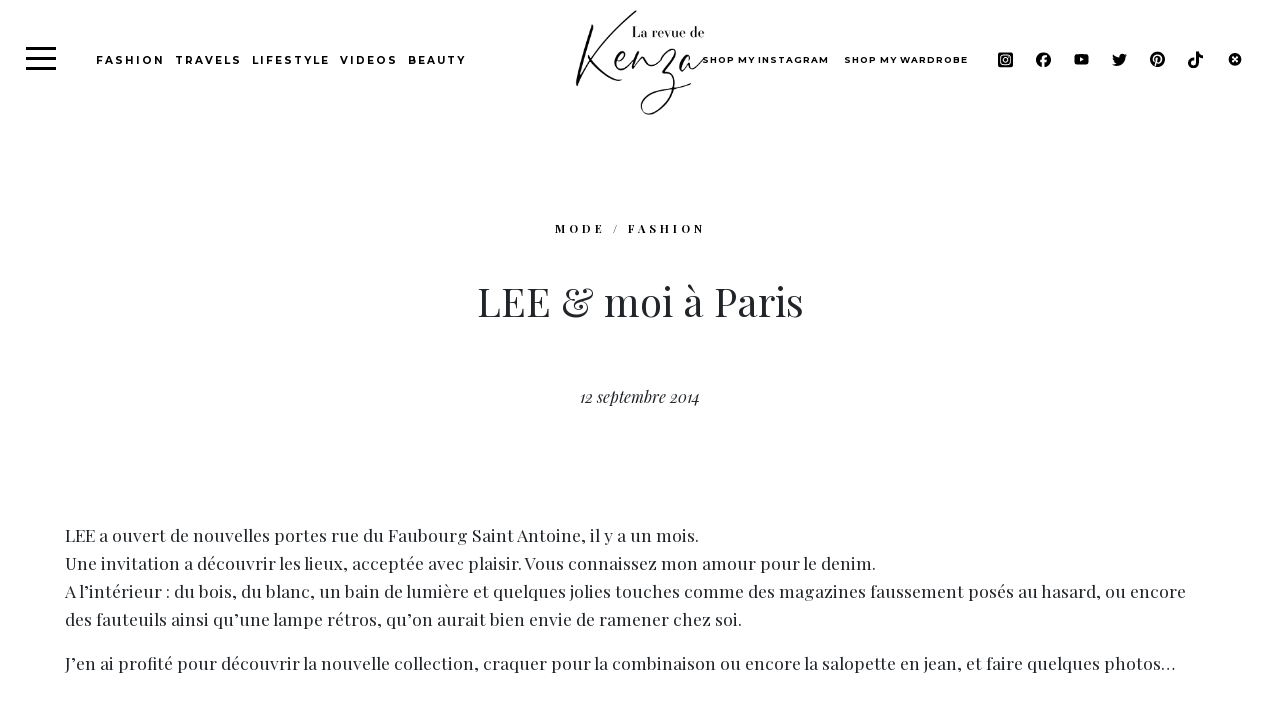

--- FILE ---
content_type: text/html; charset=UTF-8
request_url: https://larevuedekenza.fr/2014/09/lee-jeans-rue-faubourg-saint-antoine.html
body_size: 20027
content:
<!DOCTYPE html>
<html lang="fr-FR" class="no-js no-svg">

<head>
	<meta charset="UTF-8">
	<meta name="viewport" content="width=device-width, initial-scale=1">
	<meta name="google-site-verification" content="LVGGIyNq7Sa4ZBrxy46ONVKvknvmVxd6vN8XPdYkp0E" />
	<link rel="profile" href="http://gmpg.org/xfn/11">
	<link rel="icon" type="https://larevuedekenza.fr/wp-content/themes/kenza_new/image/jpg" href="favicon.jpg" />
	<meta name='robots' content='index, follow, max-image-preview:large, max-snippet:-1, max-video-preview:-1' />
<script id="cookieyes" type="text/javascript" src="https://cdn-cookieyes.com/client_data/68d056bb103e49e4f1301ca7/script.js"></script>
	<!-- This site is optimized with the Yoast SEO plugin v23.4 - https://yoast.com/wordpress/plugins/seo/ -->
	<link rel="canonical" href="https://larevuedekenza.fr/2014/09/lee-jeans-rue-faubourg-saint-antoine.html" />
	<meta property="og:locale" content="fr_FR" />
	<meta property="og:type" content="article" />
	<meta property="og:title" content="LEE &amp; moi à Paris - La Revue de Kenza" />
	<meta property="og:description" content="LEE a ouvert de nouvelles portes rue du Faubourg Saint Antoine, il y a un mois. Une invitation a découvrir les lieux, acceptée avec plaisir. Vous connaissez mon amour pour le denim. A l&rsquo;intérieur : du bois, du blanc, un bain de lumière et quelques jolies touches comme des magazines faussement posés au hasard, ou [&hellip;]" />
	<meta property="og:url" content="https://larevuedekenza.fr/2014/09/lee-jeans-rue-faubourg-saint-antoine.html" />
	<meta property="og:site_name" content="La Revue de Kenza" />
	<meta property="article:publisher" content="https://www.facebook.com/LarevuedeKenza/" />
	<meta property="article:author" content="https://www.facebook.com/LarevuedeKenza/" />
	<meta property="article:published_time" content="2014-09-12T15:53:41+00:00" />
	<meta property="article:modified_time" content="2018-03-15T21:54:21+00:00" />
	<meta property="og:image" content="https://larevuedekenza.fr/wp-content/uploads/2014/09/IMG_0712-640x960-1.jpg" />
	<meta property="og:image:width" content="640" />
	<meta property="og:image:height" content="960" />
	<meta property="og:image:type" content="image/jpeg" />
	<meta name="author" content="Kenza" />
	<meta name="twitter:label1" content="Écrit par" />
	<meta name="twitter:data1" content="Kenza" />
	<meta name="twitter:label2" content="Durée de lecture estimée" />
	<meta name="twitter:data2" content="1 minute" />
	<script type="application/ld+json" class="yoast-schema-graph">{"@context":"https://schema.org","@graph":[{"@type":"WebPage","@id":"https://larevuedekenza.fr/2014/09/lee-jeans-rue-faubourg-saint-antoine.html","url":"https://larevuedekenza.fr/2014/09/lee-jeans-rue-faubourg-saint-antoine.html","name":"LEE &amp; moi à Paris - La Revue de Kenza","isPartOf":{"@id":"https://larevuedekenza.fr/#website"},"primaryImageOfPage":{"@id":"https://larevuedekenza.fr/2014/09/lee-jeans-rue-faubourg-saint-antoine.html#primaryimage"},"image":{"@id":"https://larevuedekenza.fr/2014/09/lee-jeans-rue-faubourg-saint-antoine.html#primaryimage"},"thumbnailUrl":"https://larevuedekenza.fr/wp-content/uploads/2014/09/IMG_0712-640x960-1.jpg","datePublished":"2014-09-12T15:53:41+00:00","dateModified":"2018-03-15T21:54:21+00:00","author":{"@id":"https://larevuedekenza.fr/#/schema/person/93de3df0d4663723a9ae99dbb948eff3"},"breadcrumb":{"@id":"https://larevuedekenza.fr/2014/09/lee-jeans-rue-faubourg-saint-antoine.html#breadcrumb"},"inLanguage":"fr-FR","potentialAction":[{"@type":"ReadAction","target":["https://larevuedekenza.fr/2014/09/lee-jeans-rue-faubourg-saint-antoine.html"]}]},{"@type":"ImageObject","inLanguage":"fr-FR","@id":"https://larevuedekenza.fr/2014/09/lee-jeans-rue-faubourg-saint-antoine.html#primaryimage","url":"https://larevuedekenza.fr/wp-content/uploads/2014/09/IMG_0712-640x960-1.jpg","contentUrl":"https://larevuedekenza.fr/wp-content/uploads/2014/09/IMG_0712-640x960-1.jpg","width":640,"height":960},{"@type":"BreadcrumbList","@id":"https://larevuedekenza.fr/2014/09/lee-jeans-rue-faubourg-saint-antoine.html#breadcrumb","itemListElement":[{"@type":"ListItem","position":1,"name":"Accueil","item":"https://larevuedekenza.fr/"},{"@type":"ListItem","position":2,"name":"LEE &amp; moi à Paris"}]},{"@type":"WebSite","@id":"https://larevuedekenza.fr/#website","url":"https://larevuedekenza.fr/","name":"La Revue de Kenza","description":"Blog mode, tendances et lifestyle","potentialAction":[{"@type":"SearchAction","target":{"@type":"EntryPoint","urlTemplate":"https://larevuedekenza.fr/?s={search_term_string}"},"query-input":{"@type":"PropertyValueSpecification","valueRequired":true,"valueName":"search_term_string"}}],"inLanguage":"fr-FR"},{"@type":"Person","@id":"https://larevuedekenza.fr/#/schema/person/93de3df0d4663723a9ae99dbb948eff3","name":"Kenza","image":{"@type":"ImageObject","inLanguage":"fr-FR","@id":"https://larevuedekenza.fr/#/schema/person/image/","url":"https://secure.gravatar.com/avatar/719370fc2ae596fa6c69650e4f0ed78e?s=96&r=g","contentUrl":"https://secure.gravatar.com/avatar/719370fc2ae596fa6c69650e4f0ed78e?s=96&r=g","caption":"Kenza"},"sameAs":["http://larevuedekenza.fr","https://www.facebook.com/LarevuedeKenza/","https://instagram.com/kenzasmg","https://www.pinterest.fr/kenzasmg/","https://x.com/kenzasmg","https://www.youtube.com/kenzasmg","https://fr.wikipedia.org/wiki/Kenza_Sadoun_El_Glaoui"],"url":"https://larevuedekenza.fr/author/kenzasadoun"}]}</script>
	<!-- / Yoast SEO plugin. -->


<link rel='dns-prefetch' href='//stackpath.bootstrapcdn.com' />
<link rel='dns-prefetch' href='//code.jquery.com' />
<link rel='dns-prefetch' href='//cdnjs.cloudflare.com' />
<link rel='dns-prefetch' href='//kit.fontawesome.com' />
<link href='https://fonts.gstatic.com' crossorigin rel='preconnect' />
<link rel="alternate" type="application/rss+xml" title="La Revue de Kenza &raquo; LEE &amp; moi à Paris Flux des commentaires" href="https://larevuedekenza.fr/2014/09/lee-jeans-rue-faubourg-saint-antoine.html/feed" />
<style id='wp-emoji-styles-inline-css' type='text/css'>

	img.wp-smiley, img.emoji {
		display: inline !important;
		border: none !important;
		box-shadow: none !important;
		height: 1em !important;
		width: 1em !important;
		margin: 0 0.07em !important;
		vertical-align: -0.1em !important;
		background: none !important;
		padding: 0 !important;
	}
</style>
<link rel='preload'  href='https://larevuedekenza.fr/wp-includes/css/dist/block-library/style.min.css?ver=6.6.4' data-rocket-async="style" as="style" onload="this.onload=null;this.rel='stylesheet'" type='text/css' media='all' />
<style id='classic-theme-styles-inline-css' type='text/css'>
/*! This file is auto-generated */
.wp-block-button__link{color:#fff;background-color:#32373c;border-radius:9999px;box-shadow:none;text-decoration:none;padding:calc(.667em + 2px) calc(1.333em + 2px);font-size:1.125em}.wp-block-file__button{background:#32373c;color:#fff;text-decoration:none}
</style>
<style id='global-styles-inline-css' type='text/css'>
:root{--wp--preset--aspect-ratio--square: 1;--wp--preset--aspect-ratio--4-3: 4/3;--wp--preset--aspect-ratio--3-4: 3/4;--wp--preset--aspect-ratio--3-2: 3/2;--wp--preset--aspect-ratio--2-3: 2/3;--wp--preset--aspect-ratio--16-9: 16/9;--wp--preset--aspect-ratio--9-16: 9/16;--wp--preset--color--black: #000000;--wp--preset--color--cyan-bluish-gray: #abb8c3;--wp--preset--color--white: #ffffff;--wp--preset--color--pale-pink: #f78da7;--wp--preset--color--vivid-red: #cf2e2e;--wp--preset--color--luminous-vivid-orange: #ff6900;--wp--preset--color--luminous-vivid-amber: #fcb900;--wp--preset--color--light-green-cyan: #7bdcb5;--wp--preset--color--vivid-green-cyan: #00d084;--wp--preset--color--pale-cyan-blue: #8ed1fc;--wp--preset--color--vivid-cyan-blue: #0693e3;--wp--preset--color--vivid-purple: #9b51e0;--wp--preset--gradient--vivid-cyan-blue-to-vivid-purple: linear-gradient(135deg,rgba(6,147,227,1) 0%,rgb(155,81,224) 100%);--wp--preset--gradient--light-green-cyan-to-vivid-green-cyan: linear-gradient(135deg,rgb(122,220,180) 0%,rgb(0,208,130) 100%);--wp--preset--gradient--luminous-vivid-amber-to-luminous-vivid-orange: linear-gradient(135deg,rgba(252,185,0,1) 0%,rgba(255,105,0,1) 100%);--wp--preset--gradient--luminous-vivid-orange-to-vivid-red: linear-gradient(135deg,rgba(255,105,0,1) 0%,rgb(207,46,46) 100%);--wp--preset--gradient--very-light-gray-to-cyan-bluish-gray: linear-gradient(135deg,rgb(238,238,238) 0%,rgb(169,184,195) 100%);--wp--preset--gradient--cool-to-warm-spectrum: linear-gradient(135deg,rgb(74,234,220) 0%,rgb(151,120,209) 20%,rgb(207,42,186) 40%,rgb(238,44,130) 60%,rgb(251,105,98) 80%,rgb(254,248,76) 100%);--wp--preset--gradient--blush-light-purple: linear-gradient(135deg,rgb(255,206,236) 0%,rgb(152,150,240) 100%);--wp--preset--gradient--blush-bordeaux: linear-gradient(135deg,rgb(254,205,165) 0%,rgb(254,45,45) 50%,rgb(107,0,62) 100%);--wp--preset--gradient--luminous-dusk: linear-gradient(135deg,rgb(255,203,112) 0%,rgb(199,81,192) 50%,rgb(65,88,208) 100%);--wp--preset--gradient--pale-ocean: linear-gradient(135deg,rgb(255,245,203) 0%,rgb(182,227,212) 50%,rgb(51,167,181) 100%);--wp--preset--gradient--electric-grass: linear-gradient(135deg,rgb(202,248,128) 0%,rgb(113,206,126) 100%);--wp--preset--gradient--midnight: linear-gradient(135deg,rgb(2,3,129) 0%,rgb(40,116,252) 100%);--wp--preset--font-size--small: 13px;--wp--preset--font-size--medium: 20px;--wp--preset--font-size--large: 36px;--wp--preset--font-size--x-large: 42px;--wp--preset--spacing--20: 0.44rem;--wp--preset--spacing--30: 0.67rem;--wp--preset--spacing--40: 1rem;--wp--preset--spacing--50: 1.5rem;--wp--preset--spacing--60: 2.25rem;--wp--preset--spacing--70: 3.38rem;--wp--preset--spacing--80: 5.06rem;--wp--preset--shadow--natural: 6px 6px 9px rgba(0, 0, 0, 0.2);--wp--preset--shadow--deep: 12px 12px 50px rgba(0, 0, 0, 0.4);--wp--preset--shadow--sharp: 6px 6px 0px rgba(0, 0, 0, 0.2);--wp--preset--shadow--outlined: 6px 6px 0px -3px rgba(255, 255, 255, 1), 6px 6px rgba(0, 0, 0, 1);--wp--preset--shadow--crisp: 6px 6px 0px rgba(0, 0, 0, 1);}:where(.is-layout-flex){gap: 0.5em;}:where(.is-layout-grid){gap: 0.5em;}body .is-layout-flex{display: flex;}.is-layout-flex{flex-wrap: wrap;align-items: center;}.is-layout-flex > :is(*, div){margin: 0;}body .is-layout-grid{display: grid;}.is-layout-grid > :is(*, div){margin: 0;}:where(.wp-block-columns.is-layout-flex){gap: 2em;}:where(.wp-block-columns.is-layout-grid){gap: 2em;}:where(.wp-block-post-template.is-layout-flex){gap: 1.25em;}:where(.wp-block-post-template.is-layout-grid){gap: 1.25em;}.has-black-color{color: var(--wp--preset--color--black) !important;}.has-cyan-bluish-gray-color{color: var(--wp--preset--color--cyan-bluish-gray) !important;}.has-white-color{color: var(--wp--preset--color--white) !important;}.has-pale-pink-color{color: var(--wp--preset--color--pale-pink) !important;}.has-vivid-red-color{color: var(--wp--preset--color--vivid-red) !important;}.has-luminous-vivid-orange-color{color: var(--wp--preset--color--luminous-vivid-orange) !important;}.has-luminous-vivid-amber-color{color: var(--wp--preset--color--luminous-vivid-amber) !important;}.has-light-green-cyan-color{color: var(--wp--preset--color--light-green-cyan) !important;}.has-vivid-green-cyan-color{color: var(--wp--preset--color--vivid-green-cyan) !important;}.has-pale-cyan-blue-color{color: var(--wp--preset--color--pale-cyan-blue) !important;}.has-vivid-cyan-blue-color{color: var(--wp--preset--color--vivid-cyan-blue) !important;}.has-vivid-purple-color{color: var(--wp--preset--color--vivid-purple) !important;}.has-black-background-color{background-color: var(--wp--preset--color--black) !important;}.has-cyan-bluish-gray-background-color{background-color: var(--wp--preset--color--cyan-bluish-gray) !important;}.has-white-background-color{background-color: var(--wp--preset--color--white) !important;}.has-pale-pink-background-color{background-color: var(--wp--preset--color--pale-pink) !important;}.has-vivid-red-background-color{background-color: var(--wp--preset--color--vivid-red) !important;}.has-luminous-vivid-orange-background-color{background-color: var(--wp--preset--color--luminous-vivid-orange) !important;}.has-luminous-vivid-amber-background-color{background-color: var(--wp--preset--color--luminous-vivid-amber) !important;}.has-light-green-cyan-background-color{background-color: var(--wp--preset--color--light-green-cyan) !important;}.has-vivid-green-cyan-background-color{background-color: var(--wp--preset--color--vivid-green-cyan) !important;}.has-pale-cyan-blue-background-color{background-color: var(--wp--preset--color--pale-cyan-blue) !important;}.has-vivid-cyan-blue-background-color{background-color: var(--wp--preset--color--vivid-cyan-blue) !important;}.has-vivid-purple-background-color{background-color: var(--wp--preset--color--vivid-purple) !important;}.has-black-border-color{border-color: var(--wp--preset--color--black) !important;}.has-cyan-bluish-gray-border-color{border-color: var(--wp--preset--color--cyan-bluish-gray) !important;}.has-white-border-color{border-color: var(--wp--preset--color--white) !important;}.has-pale-pink-border-color{border-color: var(--wp--preset--color--pale-pink) !important;}.has-vivid-red-border-color{border-color: var(--wp--preset--color--vivid-red) !important;}.has-luminous-vivid-orange-border-color{border-color: var(--wp--preset--color--luminous-vivid-orange) !important;}.has-luminous-vivid-amber-border-color{border-color: var(--wp--preset--color--luminous-vivid-amber) !important;}.has-light-green-cyan-border-color{border-color: var(--wp--preset--color--light-green-cyan) !important;}.has-vivid-green-cyan-border-color{border-color: var(--wp--preset--color--vivid-green-cyan) !important;}.has-pale-cyan-blue-border-color{border-color: var(--wp--preset--color--pale-cyan-blue) !important;}.has-vivid-cyan-blue-border-color{border-color: var(--wp--preset--color--vivid-cyan-blue) !important;}.has-vivid-purple-border-color{border-color: var(--wp--preset--color--vivid-purple) !important;}.has-vivid-cyan-blue-to-vivid-purple-gradient-background{background: var(--wp--preset--gradient--vivid-cyan-blue-to-vivid-purple) !important;}.has-light-green-cyan-to-vivid-green-cyan-gradient-background{background: var(--wp--preset--gradient--light-green-cyan-to-vivid-green-cyan) !important;}.has-luminous-vivid-amber-to-luminous-vivid-orange-gradient-background{background: var(--wp--preset--gradient--luminous-vivid-amber-to-luminous-vivid-orange) !important;}.has-luminous-vivid-orange-to-vivid-red-gradient-background{background: var(--wp--preset--gradient--luminous-vivid-orange-to-vivid-red) !important;}.has-very-light-gray-to-cyan-bluish-gray-gradient-background{background: var(--wp--preset--gradient--very-light-gray-to-cyan-bluish-gray) !important;}.has-cool-to-warm-spectrum-gradient-background{background: var(--wp--preset--gradient--cool-to-warm-spectrum) !important;}.has-blush-light-purple-gradient-background{background: var(--wp--preset--gradient--blush-light-purple) !important;}.has-blush-bordeaux-gradient-background{background: var(--wp--preset--gradient--blush-bordeaux) !important;}.has-luminous-dusk-gradient-background{background: var(--wp--preset--gradient--luminous-dusk) !important;}.has-pale-ocean-gradient-background{background: var(--wp--preset--gradient--pale-ocean) !important;}.has-electric-grass-gradient-background{background: var(--wp--preset--gradient--electric-grass) !important;}.has-midnight-gradient-background{background: var(--wp--preset--gradient--midnight) !important;}.has-small-font-size{font-size: var(--wp--preset--font-size--small) !important;}.has-medium-font-size{font-size: var(--wp--preset--font-size--medium) !important;}.has-large-font-size{font-size: var(--wp--preset--font-size--large) !important;}.has-x-large-font-size{font-size: var(--wp--preset--font-size--x-large) !important;}
:where(.wp-block-post-template.is-layout-flex){gap: 1.25em;}:where(.wp-block-post-template.is-layout-grid){gap: 1.25em;}
:where(.wp-block-columns.is-layout-flex){gap: 2em;}:where(.wp-block-columns.is-layout-grid){gap: 2em;}
:root :where(.wp-block-pullquote){font-size: 1.5em;line-height: 1.6;}
</style>
<link data-minify="1" rel='preload'  href='https://larevuedekenza.fr/wp-content/cache/min/1/wp-content/plugins/contact-form-7/includes/css/styles-d3f56499264de111adccfd7ec619a5ea.css' data-rocket-async="style" as="style" onload="this.onload=null;this.rel='stylesheet'" type='text/css' media='all' />
<link data-minify="1" rel='preload'  href='https://larevuedekenza.fr/wp-content/cache/min/1/wp-content/plugins/easy-image-collage/css/public-90cf36acdc628e3edcf4d166c11997e6.css' data-rocket-async="style" as="style" onload="this.onload=null;this.rel='stylesheet'" type='text/css' media='screen' />
<link data-minify="1" rel='preload'  href='https://larevuedekenza.fr/wp-content/cache/min/1/bootstrap/4.1.3/css/bootstrap.min-4f6bc4cd3d6a78078fb7da1fd26ee186.css' data-rocket-async="style" as="style" onload="this.onload=null;this.rel='stylesheet'" type='text/css' media='all' />
<link data-minify="1" rel='preload'  href='https://larevuedekenza.fr/wp-content/cache/min/1/ajax/libs/slick-carousel/1.8.1/slick-65f15a904278eca487ec150cbce8ed0d.css' data-rocket-async="style" as="style" onload="this.onload=null;this.rel='stylesheet'" type='text/css' media='all' />
<link data-minify="1" rel='preload'  href='https://larevuedekenza.fr/wp-content/cache/min/1/ajax/libs/slick-carousel/1.8.1/slick-theme.min-a6efcbae82c3a5a622bffa193d5c738d.css' data-rocket-async="style" as="style" onload="this.onload=null;this.rel='stylesheet'" type='text/css' media='all' />
<link data-minify="1" rel='preload'  href='https://larevuedekenza.fr/wp-content/cache/min/1/ajax/libs/select2/4.0.5/css/select2-15345cdc57f40cff8563a95c336a6cd4.css' data-rocket-async="style" as="style" onload="this.onload=null;this.rel='stylesheet'" type='text/css' media='all' />
<link data-minify="1" rel='preload'  href='https://larevuedekenza.fr/wp-content/cache/min/1/wp-content/themes/kenza_new/assets/css/style-49e915eb00444181d51319b0efbb610f.css' data-rocket-async="style" as="style" onload="this.onload=null;this.rel='stylesheet'" type='text/css' media='all' />
<script type="text/javascript" src="https://larevuedekenza.fr/wp-includes/js/jquery/jquery.min.js?ver=3.7.1" id="jquery-core-js"></script>
<script type="text/javascript" src="https://larevuedekenza.fr/wp-includes/js/jquery/jquery-migrate.min.js?ver=3.4.1" id="jquery-migrate-js"></script>
<script type="text/javascript" src="https://stackpath.bootstrapcdn.com/bootstrap/4.1.3/js/bootstrap.min.js?ver=6.6.4" id="bootstrapjs-js"></script>
<script type="text/javascript" src="https://code.jquery.com/ui/1.12.1/jquery-ui.js?ver=6.6.4" id="jquery ui-js"></script>
<script type="text/javascript" src="https://cdnjs.cloudflare.com/ajax/libs/slick-carousel/1.8.1/slick.min.js?ver=6.6.4" id="slickjs-js"></script>
<script type="text/javascript" src="https://cdnjs.cloudflare.com/ajax/libs/select2/4.0.5/js/select2.js?ver=6.6.4" id="slect2-js"></script>
<script type="text/javascript" src="https://kit.fontawesome.com/00c92a3a1d.js?ver=6.6.4" id="fontawesome-js"></script>
<script type="text/javascript" src="https://larevuedekenza.fr/wp-content/themes/kenza_new/assets/js/main.js?ver=1.0.0" id="mainjs-js"></script>
<link rel="https://api.w.org/" href="https://larevuedekenza.fr/wp-json/" /><link rel="alternate" title="JSON" type="application/json" href="https://larevuedekenza.fr/wp-json/wp/v2/posts/11016" /><link rel="EditURI" type="application/rsd+xml" title="RSD" href="https://larevuedekenza.fr/xmlrpc.php?rsd" />
<meta name="generator" content="WordPress 6.6.4" />
<link rel='shortlink' href='https://larevuedekenza.fr/?p=11016' />
<style type="text/css">.eic-image .eic-image-caption {bottom: 0;left: 0;right: 0;text-align: left;font-size: 12px;color: rgba(255,255,255,1);background-color: rgba(0,0,0,0.7);}</style><link rel="icon" href="https://larevuedekenza.fr/wp-content/uploads/2018/03/favicon.png" sizes="32x32" />
<link rel="icon" href="https://larevuedekenza.fr/wp-content/uploads/2018/03/favicon.png" sizes="192x192" />
<link rel="apple-touch-icon" href="https://larevuedekenza.fr/wp-content/uploads/2018/03/favicon.png" />
<meta name="msapplication-TileImage" content="https://larevuedekenza.fr/wp-content/uploads/2018/03/favicon.png" />
<noscript><style id="rocket-lazyload-nojs-css">.rll-youtube-player, [data-lazy-src]{display:none !important;}</style></noscript><script>
/*! loadCSS rel=preload polyfill. [c]2017 Filament Group, Inc. MIT License */
(function(w){"use strict";if(!w.loadCSS){w.loadCSS=function(){}}
var rp=loadCSS.relpreload={};rp.support=(function(){var ret;try{ret=w.document.createElement("link").relList.supports("preload")}catch(e){ret=!1}
return function(){return ret}})();rp.bindMediaToggle=function(link){var finalMedia=link.media||"all";function enableStylesheet(){link.media=finalMedia}
if(link.addEventListener){link.addEventListener("load",enableStylesheet)}else if(link.attachEvent){link.attachEvent("onload",enableStylesheet)}
setTimeout(function(){link.rel="stylesheet";link.media="only x"});setTimeout(enableStylesheet,3000)};rp.poly=function(){if(rp.support()){return}
var links=w.document.getElementsByTagName("link");for(var i=0;i<links.length;i++){var link=links[i];if(link.rel==="preload"&&link.getAttribute("as")==="style"&&!link.getAttribute("data-loadcss")){link.setAttribute("data-loadcss",!0);rp.bindMediaToggle(link)}}};if(!rp.support()){rp.poly();var run=w.setInterval(rp.poly,500);if(w.addEventListener){w.addEventListener("load",function(){rp.poly();w.clearInterval(run)})}else if(w.attachEvent){w.attachEvent("onload",function(){rp.poly();w.clearInterval(run)})}}
if(typeof exports!=="undefined"){exports.loadCSS=loadCSS}
else{w.loadCSS=loadCSS}}(typeof global!=="undefined"?global:this))
</script></head>

<body class="post-template-default single single-post postid-11016 single-format-standard">

	
	<!-- content of collapse menu -->
	<div class="header-nav--content">

    <div class="js-hamburger">
        <div class="header-nav--hamburger"></div>
    </div>

    <div class="nav-category">
        <h2>Catégories</h2>
        <div class="menu-main-category-menu-container"><ul id="menu-main-category-menu" class="menu"><li id="menu-item-32785" class="menu-item menu-item-type-taxonomy menu-item-object-category menu-item-32785"><a href="https://larevuedekenza.fr/category/bons-plans">Bons plans / Good deals</a></li>
<li id="menu-item-32777" class="menu-item menu-item-type-taxonomy menu-item-object-category current-post-ancestor current-menu-parent current-post-parent menu-item-32777"><a href="https://larevuedekenza.fr/category/mode">Mode / Fashion</a></li>
<li id="menu-item-32780" class="menu-item menu-item-type-taxonomy menu-item-object-category menu-item-32780"><a href="https://larevuedekenza.fr/category/evenement">Événements / Events</a></li>
<li id="menu-item-32783" class="menu-item menu-item-type-taxonomy menu-item-object-category menu-item-32783"><a href="https://larevuedekenza.fr/category/beaute">Beauté / Beauty</a></li>
<li id="menu-item-32781" class="menu-item menu-item-type-taxonomy menu-item-object-category menu-item-32781"><a href="https://larevuedekenza.fr/category/lifestyle">Lifestyle</a></li>
<li id="menu-item-32787" class="menu-item menu-item-type-taxonomy menu-item-object-category menu-item-32787"><a href="https://larevuedekenza.fr/category/food">Food</a></li>
<li id="menu-item-32784" class="menu-item menu-item-type-taxonomy menu-item-object-category menu-item-32784"><a href="https://larevuedekenza.fr/category/inspirations">Inspirations</a></li>
<li id="menu-item-32788" class="menu-item menu-item-type-taxonomy menu-item-object-category menu-item-32788"><a href="https://larevuedekenza.fr/category/musique">Musique / Music</a></li>
<li id="menu-item-32779" class="menu-item menu-item-type-taxonomy menu-item-object-category menu-item-32779"><a href="https://larevuedekenza.fr/category/voyages">Voyages / Travels</a></li>
<li id="menu-item-32782" class="menu-item menu-item-type-taxonomy menu-item-object-category menu-item-32782"><a href="https://larevuedekenza.fr/category/videos">Videos</a></li>
<li id="menu-item-32786" class="menu-item menu-item-type-taxonomy menu-item-object-category menu-item-32786"><a href="https://larevuedekenza.fr/category/presse">Presse / Press</a></li>
</ul></div>    </div>

    <!-- <div class="btn-group">

        <a class="btn btn-black" href="https://larevuedekenza.fr/shop-my-look">Shop my wardrobe</a>

    </div> -->

    <div class="nav-staticpages">

        <div class="menu-main-page-menu-container"><ul id="menu-main-page-menu" class="menu"><li id="menu-item-32969" class="menu-item menu-item-type-post_type menu-item-object-page menu-item-32969"><a href="https://larevuedekenza.fr/shop-my-instagram">shop my instagram</a></li>
<li id="menu-item-32971" class="menu-item menu-item-type-post_type menu-item-object-page menu-item-32971"><a href="https://larevuedekenza.fr/shop-my-look">Shop my wardrobe</a></li>
<li id="menu-item-32790" class="menu-item menu-item-type-post_type menu-item-object-page menu-item-32790"><a href="https://larevuedekenza.fr/a-propos-about">About</a></li>
<li id="menu-item-32791" class="menu-item menu-item-type-post_type menu-item-object-page menu-item-32791"><a href="https://larevuedekenza.fr/archives">Archives</a></li>
<li id="menu-item-32789" class="menu-item menu-item-type-post_type menu-item-object-page menu-item-32789"><a href="https://larevuedekenza.fr/contact">Contact</a></li>
</ul></div>
    </div>

    <div class="social-icons">

        <a href="https://www.instagram.com/kenzasmg/" target="_blank" class="social-link--item">
            <svg xmlns="http://www.w3.org/2000/svg" viewBox="0 0 448 512"><!--!Font Awesome Free 6.5.1 by @fontawesome - https://fontawesome.com License - https://fontawesome.com/license/free Copyright 2024 Fonticons, Inc.-->
                <path d="M194.4 211.7a53.3 53.3 0 1 0 59.3 88.7 53.3 53.3 0 1 0 -59.3-88.7zm142.3-68.4c-5.2-5.2-11.5-9.3-18.4-12c-18.1-7.1-57.6-6.8-83.1-6.5c-4.1 0-7.9 .1-11.2 .1c-3.3 0-7.2 0-11.4-.1c-25.5-.3-64.8-.7-82.9 6.5c-6.9 2.7-13.1 6.8-18.4 12s-9.3 11.5-12 18.4c-7.1 18.1-6.7 57.7-6.5 83.2c0 4.1 .1 7.9 .1 11.1s0 7-.1 11.1c-.2 25.5-.6 65.1 6.5 83.2c2.7 6.9 6.8 13.1 12 18.4s11.5 9.3 18.4 12c18.1 7.1 57.6 6.8 83.1 6.5c4.1 0 7.9-.1 11.2-.1c3.3 0 7.2 0 11.4 .1c25.5 .3 64.8 .7 82.9-6.5c6.9-2.7 13.1-6.8 18.4-12s9.3-11.5 12-18.4c7.2-18 6.8-57.4 6.5-83c0-4.2-.1-8.1-.1-11.4s0-7.1 .1-11.4c.3-25.5 .7-64.9-6.5-83l0 0c-2.7-6.9-6.8-13.1-12-18.4zm-67.1 44.5A82 82 0 1 1 178.4 324.2a82 82 0 1 1 91.1-136.4zm29.2-1.3c-3.1-2.1-5.6-5.1-7.1-8.6s-1.8-7.3-1.1-11.1s2.6-7.1 5.2-9.8s6.1-4.5 9.8-5.2s7.6-.4 11.1 1.1s6.5 3.9 8.6 7s3.2 6.8 3.2 10.6c0 2.5-.5 5-1.4 7.3s-2.4 4.4-4.1 6.2s-3.9 3.2-6.2 4.2s-4.8 1.5-7.3 1.5l0 0c-3.8 0-7.5-1.1-10.6-3.2zM448 96c0-35.3-28.7-64-64-64H64C28.7 32 0 60.7 0 96V416c0 35.3 28.7 64 64 64H384c35.3 0 64-28.7 64-64V96zM357 389c-18.7 18.7-41.4 24.6-67 25.9c-26.4 1.5-105.6 1.5-132 0c-25.6-1.3-48.3-7.2-67-25.9s-24.6-41.4-25.8-67c-1.5-26.4-1.5-105.6 0-132c1.3-25.6 7.1-48.3 25.8-67s41.5-24.6 67-25.8c26.4-1.5 105.6-1.5 132 0c25.6 1.3 48.3 7.1 67 25.8s24.6 41.4 25.8 67c1.5 26.3 1.5 105.4 0 131.9c-1.3 25.6-7.1 48.3-25.8 67z" />
            </svg>
        </a>

        <a href="https://www.facebook.com/LarevuedeKenza/" target="_blank" class="social-link--item">
            <svg xmlns="http://www.w3.org/2000/svg" viewBox="0 0 512 512"><!--!Font Awesome Free 6.5.1 by @fontawesome - https://fontawesome.com License - https://fontawesome.com/license/free Copyright 2024 Fonticons, Inc.-->
                <path d="M512 256C512 114.6 397.4 0 256 0S0 114.6 0 256C0 376 82.7 476.8 194.2 504.5V334.2H141.4V256h52.8V222.3c0-87.1 39.4-127.5 125-127.5c16.2 0 44.2 3.2 55.7 6.4V172c-6-.6-16.5-1-29.6-1c-42 0-58.2 15.9-58.2 57.2V256h83.6l-14.4 78.2H287V510.1C413.8 494.8 512 386.9 512 256h0z" />
            </svg>
        </a>

        <a href="https://www.youtube.com/user/KenzaSMG" target="_blank" class="social-link--item">
            <svg xmlns="http://www.w3.org/2000/svg" viewBox="0 0 576 512"><!--!Font Awesome Free 6.5.1 by @fontawesome - https://fontawesome.com License - https://fontawesome.com/license/free Copyright 2024 Fonticons, Inc.-->
                <path d="M549.7 124.1c-6.3-23.7-24.8-42.3-48.3-48.6C458.8 64 288 64 288 64S117.2 64 74.6 75.5c-23.5 6.3-42 24.9-48.3 48.6-11.4 42.9-11.4 132.3-11.4 132.3s0 89.4 11.4 132.3c6.3 23.7 24.8 41.5 48.3 47.8C117.2 448 288 448 288 448s170.8 0 213.4-11.5c23.5-6.3 42-24.2 48.3-47.8 11.4-42.9 11.4-132.3 11.4-132.3s0-89.4-11.4-132.3zm-317.5 213.5V175.2l142.7 81.2-142.7 81.2z" />
            </svg>
        </a>

        <a href="https://twitter.com/kenzasmg" target="_blank" class="social-link--item">
            <svg xmlns="http://www.w3.org/2000/svg" viewBox="0 0 512 512"><!--!Font Awesome Free 6.5.1 by @fontawesome - https://fontawesome.com License - https://fontawesome.com/license/free Copyright 2024 Fonticons, Inc.-->
                <path d="M459.4 151.7c.3 4.5 .3 9.1 .3 13.6 0 138.7-105.6 298.6-298.6 298.6-59.5 0-114.7-17.2-161.1-47.1 8.4 1 16.6 1.3 25.3 1.3 49.1 0 94.2-16.6 130.3-44.8-46.1-1-84.8-31.2-98.1-72.8 6.5 1 13 1.6 19.8 1.6 9.4 0 18.8-1.3 27.6-3.6-48.1-9.7-84.1-52-84.1-103v-1.3c14 7.8 30.2 12.7 47.4 13.3-28.3-18.8-46.8-51-46.8-87.4 0-19.5 5.2-37.4 14.3-53 51.7 63.7 129.3 105.3 216.4 109.8-1.6-7.8-2.6-15.9-2.6-24 0-57.8 46.8-104.9 104.9-104.9 30.2 0 57.5 12.7 76.7 33.1 23.7-4.5 46.5-13.3 66.6-25.3-7.8 24.4-24.4 44.8-46.1 57.8 21.1-2.3 41.6-8.1 60.4-16.2-14.3 20.8-32.2 39.3-52.6 54.3z" />
            </svg>
        </a>

        <a href="https://www.pinterest.fr/kenzasmg/" target="_blank" class="social-link--item">
            <svg xmlns="http://www.w3.org/2000/svg" viewBox="0 0 496 512"><!--!Font Awesome Free 6.5.1 by @fontawesome - https://fontawesome.com License - https://fontawesome.com/license/free Copyright 2024 Fonticons, Inc.-->
                <path d="M496 256c0 137-111 248-248 248-25.6 0-50.2-3.9-73.4-11.1 10.1-16.5 25.2-43.5 30.8-65 3-11.6 15.4-59 15.4-59 8.1 15.4 31.7 28.5 56.8 28.5 74.8 0 128.7-68.8 128.7-154.3 0-81.9-66.9-143.2-152.9-143.2-107 0-163.9 71.8-163.9 150.1 0 36.4 19.4 81.7 50.3 96.1 4.7 2.2 7.2 1.2 8.3-3.3 .8-3.4 5-20.3 6.9-28.1 .6-2.5 .3-4.7-1.7-7.1-10.1-12.5-18.3-35.3-18.3-56.6 0-54.7 41.4-107.6 112-107.6 60.9 0 103.6 41.5 103.6 100.9 0 67.1-33.9 113.6-78 113.6-24.3 0-42.6-20.1-36.7-44.8 7-29.5 20.5-61.3 20.5-82.6 0-19-10.2-34.9-31.4-34.9-24.9 0-44.9 25.7-44.9 60.2 0 22 7.4 36.8 7.4 36.8s-24.5 103.8-29 123.2c-5 21.4-3 51.6-.9 71.2C65.4 450.9 0 361.1 0 256 0 119 111 8 248 8s248 111 248 248z" />
            </svg>
        </a>

        <a href="https://www.tiktok.com/@kenzasmg?lang=fr" target="_blank" class="social-link--item">
            <svg xmlns="http://www.w3.org/2000/svg" viewBox="0 0 448 512"><!--!Font Awesome Free 6.5.1 by @fontawesome - https://fontawesome.com License - https://fontawesome.com/license/free Copyright 2024 Fonticons, Inc.-->
                <path d="M448 209.9a210.1 210.1 0 0 1 -122.8-39.3V349.4A162.6 162.6 0 1 1 185 188.3V278.2a74.6 74.6 0 1 0 52.2 71.2V0l88 0a121.2 121.2 0 0 0 1.9 22.2h0A122.2 122.2 0 0 0 381 102.4a121.4 121.4 0 0 0 67 20.1z" />
            </svg>
        </a>

        <a href="https://www.21buttons.com/buttoner/kenzasmg" target="_blank" class="social-link--item">
            <img style="width:18px" src="data:image/svg+xml,%3Csvg%20xmlns='http://www.w3.org/2000/svg'%20viewBox='0%200%200%200'%3E%3C/svg%3E" alt="21buttons logo" data-lazy-src="https://larevuedekenza.fr/wp-content/themes/kenza_new/assets/images/21buttons.svg"><noscript><img style="width:18px" src="https://larevuedekenza.fr/wp-content/themes/kenza_new/assets/images/21buttons.svg" alt="21buttons logo"></noscript>
        </a>

    </div>

</div>
	<!-- search form overlay -->
	<div class="search-form--overlay">
    
<div class="btn-close js-search-close">
    <svg xmlns="http://www.w3.org/2000/svg" viewBox="0 0 512 512"><!--!Font Awesome Pro 6.5.1 by @fontawesome - https://fontawesome.com License - https://fontawesome.com/license (Commercial License) Copyright 2024 Fonticons, Inc.-->
        <path fill="white" d="M256 32a224 224 0 1 1 0 448 224 224 0 1 1 0-448zm0 480A256 256 0 1 0 256 0a256 256 0 1 0 0 512zM180.7 180.7c-6.2 6.2-6.2 16.4 0 22.6L233.4 256l-52.7 52.7c-6.2 6.2-6.2 16.4 0 22.6s16.4 6.2 22.6 0L256 278.6l52.7 52.7c6.2 6.2 16.4 6.2 22.6 0s6.2-16.4 0-22.6L278.6 256l52.7-52.7c6.2-6.2 6.2-16.4 0-22.6s-16.4-6.2-22.6 0L256 233.4l-52.7-52.7c-6.2-6.2-16.4-6.2-22.6 0z" />
    </svg>
</div>

<form role="search" method="get" id="search-form" action="https://larevuedekenza.fr/">
    <div class="search-wrap">
        <input type="search" placeholder="search and hit enter" name="s" id="search-input" value="" />
        <input class="screen-reader-text" hidden type="submit" id="search-submit" value="rechercher" />
    </div>
</form></div>

	<!-- overlay menu collapse -->
	<div class="overlay-menu js-overlay"></div>

	<header id="header" class="">

		<!-- header menu -->
		<div class="header-nav--menu">

			<div class="js-hamburger">
				<div class="header-nav--hamburger "></div>
			</div>

			<div class="header-nav--maincategory ">
				<div class="menu-overview-category-container"><ul id="menu-overview-category" class="menu"><li id="menu-item-32754" class="menu-item menu-item-type-taxonomy menu-item-object-category current-post-ancestor current-menu-parent current-post-parent menu-item-32754"><a href="https://larevuedekenza.fr/category/mode">Fashion</a></li>
<li id="menu-item-32755" class="menu-item menu-item-type-taxonomy menu-item-object-category menu-item-32755"><a href="https://larevuedekenza.fr/category/voyages">Travels</a></li>
<li id="menu-item-32756" class="menu-item menu-item-type-taxonomy menu-item-object-category menu-item-32756"><a href="https://larevuedekenza.fr/category/lifestyle">Lifestyle</a></li>
<li id="menu-item-32757" class="menu-item menu-item-type-taxonomy menu-item-object-category menu-item-32757"><a href="https://larevuedekenza.fr/category/videos">Videos</a></li>
<li id="menu-item-32758" class="menu-item menu-item-type-taxonomy menu-item-object-category menu-item-32758"><a href="https://larevuedekenza.fr/category/beaute">Beauty</a></li>
</ul></div>			</div>

		</div>

		<!-- logo -->
		<div class="header-logo">

			<a href="https://larevuedekenza.fr">
									<img src="data:image/svg+xml,%3Csvg%20xmlns='http://www.w3.org/2000/svg'%20viewBox='0%200%200%200'%3E%3C/svg%3E" alt="logo La revue de Kenza" data-lazy-src="https://larevuedekenza.fr/wp-content/themes/kenza_new/assets/images/logo_kenza_noir.png"><noscript><img src="https://larevuedekenza.fr/wp-content/themes/kenza_new/assets/images/logo_kenza_noir.png" alt="logo La revue de Kenza"></noscript>
				
			</a>

		</div>

		<!-- icons nav -->
		<div class="header-nav--icons ">

			<div class="shop-link">
				<a href="https://larevuedekenza.fr/shop-my-instagram">
					
					<span>Shop My Instagram</span>
				</a>
				<a href="https://larevuedekenza.fr/shop-my-look">

					<span>Shop My Wardrobe</span>
				</a>
			</div>

			<div class="social-link--wrapper">

				<a href="https://www.instagram.com/kenzasmg/" target="_blank" class="social-link--item">
					<svg xmlns="http://www.w3.org/2000/svg" viewBox="0 0 448 512"><!--!Font Awesome Free 6.5.1 by @fontawesome - https://fontawesome.com License - https://fontawesome.com/license/free Copyright 2024 Fonticons, Inc.-->
						<path d="M194.4 211.7a53.3 53.3 0 1 0 59.3 88.7 53.3 53.3 0 1 0 -59.3-88.7zm142.3-68.4c-5.2-5.2-11.5-9.3-18.4-12c-18.1-7.1-57.6-6.8-83.1-6.5c-4.1 0-7.9 .1-11.2 .1c-3.3 0-7.2 0-11.4-.1c-25.5-.3-64.8-.7-82.9 6.5c-6.9 2.7-13.1 6.8-18.4 12s-9.3 11.5-12 18.4c-7.1 18.1-6.7 57.7-6.5 83.2c0 4.1 .1 7.9 .1 11.1s0 7-.1 11.1c-.2 25.5-.6 65.1 6.5 83.2c2.7 6.9 6.8 13.1 12 18.4s11.5 9.3 18.4 12c18.1 7.1 57.6 6.8 83.1 6.5c4.1 0 7.9-.1 11.2-.1c3.3 0 7.2 0 11.4 .1c25.5 .3 64.8 .7 82.9-6.5c6.9-2.7 13.1-6.8 18.4-12s9.3-11.5 12-18.4c7.2-18 6.8-57.4 6.5-83c0-4.2-.1-8.1-.1-11.4s0-7.1 .1-11.4c.3-25.5 .7-64.9-6.5-83l0 0c-2.7-6.9-6.8-13.1-12-18.4zm-67.1 44.5A82 82 0 1 1 178.4 324.2a82 82 0 1 1 91.1-136.4zm29.2-1.3c-3.1-2.1-5.6-5.1-7.1-8.6s-1.8-7.3-1.1-11.1s2.6-7.1 5.2-9.8s6.1-4.5 9.8-5.2s7.6-.4 11.1 1.1s6.5 3.9 8.6 7s3.2 6.8 3.2 10.6c0 2.5-.5 5-1.4 7.3s-2.4 4.4-4.1 6.2s-3.9 3.2-6.2 4.2s-4.8 1.5-7.3 1.5l0 0c-3.8 0-7.5-1.1-10.6-3.2zM448 96c0-35.3-28.7-64-64-64H64C28.7 32 0 60.7 0 96V416c0 35.3 28.7 64 64 64H384c35.3 0 64-28.7 64-64V96zM357 389c-18.7 18.7-41.4 24.6-67 25.9c-26.4 1.5-105.6 1.5-132 0c-25.6-1.3-48.3-7.2-67-25.9s-24.6-41.4-25.8-67c-1.5-26.4-1.5-105.6 0-132c1.3-25.6 7.1-48.3 25.8-67s41.5-24.6 67-25.8c26.4-1.5 105.6-1.5 132 0c25.6 1.3 48.3 7.1 67 25.8s24.6 41.4 25.8 67c1.5 26.3 1.5 105.4 0 131.9c-1.3 25.6-7.1 48.3-25.8 67z" />
					</svg>
				</a>

				<a href="https://www.facebook.com/LarevuedeKenza/" target="_blank" class="social-link--item">
					<svg xmlns="http://www.w3.org/2000/svg" viewBox="0 0 512 512"><!--!Font Awesome Free 6.5.1 by @fontawesome - https://fontawesome.com License - https://fontawesome.com/license/free Copyright 2024 Fonticons, Inc.-->
						<path d="M512 256C512 114.6 397.4 0 256 0S0 114.6 0 256C0 376 82.7 476.8 194.2 504.5V334.2H141.4V256h52.8V222.3c0-87.1 39.4-127.5 125-127.5c16.2 0 44.2 3.2 55.7 6.4V172c-6-.6-16.5-1-29.6-1c-42 0-58.2 15.9-58.2 57.2V256h83.6l-14.4 78.2H287V510.1C413.8 494.8 512 386.9 512 256h0z" />
					</svg>
				</a>

				<a href="https://www.youtube.com/user/KenzaSMG" target="_blank" class="social-link--item">
					<svg xmlns="http://www.w3.org/2000/svg" viewBox="0 0 576 512"><!--!Font Awesome Free 6.5.1 by @fontawesome - https://fontawesome.com License - https://fontawesome.com/license/free Copyright 2024 Fonticons, Inc.-->
						<path d="M549.7 124.1c-6.3-23.7-24.8-42.3-48.3-48.6C458.8 64 288 64 288 64S117.2 64 74.6 75.5c-23.5 6.3-42 24.9-48.3 48.6-11.4 42.9-11.4 132.3-11.4 132.3s0 89.4 11.4 132.3c6.3 23.7 24.8 41.5 48.3 47.8C117.2 448 288 448 288 448s170.8 0 213.4-11.5c23.5-6.3 42-24.2 48.3-47.8 11.4-42.9 11.4-132.3 11.4-132.3s0-89.4-11.4-132.3zm-317.5 213.5V175.2l142.7 81.2-142.7 81.2z" />
					</svg>
				</a>

				<a href="https://twitter.com/kenzasmg" target="_blank" class="social-link--item">
					<svg xmlns="http://www.w3.org/2000/svg" viewBox="0 0 512 512"><!--!Font Awesome Free 6.5.1 by @fontawesome - https://fontawesome.com License - https://fontawesome.com/license/free Copyright 2024 Fonticons, Inc.-->
						<path d="M459.4 151.7c.3 4.5 .3 9.1 .3 13.6 0 138.7-105.6 298.6-298.6 298.6-59.5 0-114.7-17.2-161.1-47.1 8.4 1 16.6 1.3 25.3 1.3 49.1 0 94.2-16.6 130.3-44.8-46.1-1-84.8-31.2-98.1-72.8 6.5 1 13 1.6 19.8 1.6 9.4 0 18.8-1.3 27.6-3.6-48.1-9.7-84.1-52-84.1-103v-1.3c14 7.8 30.2 12.7 47.4 13.3-28.3-18.8-46.8-51-46.8-87.4 0-19.5 5.2-37.4 14.3-53 51.7 63.7 129.3 105.3 216.4 109.8-1.6-7.8-2.6-15.9-2.6-24 0-57.8 46.8-104.9 104.9-104.9 30.2 0 57.5 12.7 76.7 33.1 23.7-4.5 46.5-13.3 66.6-25.3-7.8 24.4-24.4 44.8-46.1 57.8 21.1-2.3 41.6-8.1 60.4-16.2-14.3 20.8-32.2 39.3-52.6 54.3z" />
					</svg>
				</a>

				<a href="https://www.pinterest.fr/kenzasmg/" target="_blank" class="social-link--item">
					<svg xmlns="http://www.w3.org/2000/svg" viewBox="0 0 496 512"><!--!Font Awesome Free 6.5.1 by @fontawesome - https://fontawesome.com License - https://fontawesome.com/license/free Copyright 2024 Fonticons, Inc.-->
						<path d="M496 256c0 137-111 248-248 248-25.6 0-50.2-3.9-73.4-11.1 10.1-16.5 25.2-43.5 30.8-65 3-11.6 15.4-59 15.4-59 8.1 15.4 31.7 28.5 56.8 28.5 74.8 0 128.7-68.8 128.7-154.3 0-81.9-66.9-143.2-152.9-143.2-107 0-163.9 71.8-163.9 150.1 0 36.4 19.4 81.7 50.3 96.1 4.7 2.2 7.2 1.2 8.3-3.3 .8-3.4 5-20.3 6.9-28.1 .6-2.5 .3-4.7-1.7-7.1-10.1-12.5-18.3-35.3-18.3-56.6 0-54.7 41.4-107.6 112-107.6 60.9 0 103.6 41.5 103.6 100.9 0 67.1-33.9 113.6-78 113.6-24.3 0-42.6-20.1-36.7-44.8 7-29.5 20.5-61.3 20.5-82.6 0-19-10.2-34.9-31.4-34.9-24.9 0-44.9 25.7-44.9 60.2 0 22 7.4 36.8 7.4 36.8s-24.5 103.8-29 123.2c-5 21.4-3 51.6-.9 71.2C65.4 450.9 0 361.1 0 256 0 119 111 8 248 8s248 111 248 248z" />
					</svg>
				</a>

				<a href="https://www.tiktok.com/@kenzasmg?lang=fr" target="_blank" class="social-link--item">
					<svg xmlns="http://www.w3.org/2000/svg" viewBox="0 0 448 512"><!--!Font Awesome Free 6.5.1 by @fontawesome - https://fontawesome.com License - https://fontawesome.com/license/free Copyright 2024 Fonticons, Inc.-->
						<path d="M448 209.9a210.1 210.1 0 0 1 -122.8-39.3V349.4A162.6 162.6 0 1 1 185 188.3V278.2a74.6 74.6 0 1 0 52.2 71.2V0l88 0a121.2 121.2 0 0 0 1.9 22.2h0A122.2 122.2 0 0 0 381 102.4a121.4 121.4 0 0 0 67 20.1z" />
					</svg>
				</a>

				<a href="https://www.21buttons.com/buttoner/kenzasmg" target="_blank" class="social-link--item">
					<img style="width:18px" src="data:image/svg+xml,%3Csvg%20xmlns='http://www.w3.org/2000/svg'%20viewBox='0%200%200%200'%3E%3C/svg%3E" alt="21buttons logo" data-lazy-src="https://larevuedekenza.fr/wp-content/themes/kenza_new/assets/images/21buttons.svg"><noscript><img style="width:18px" src="https://larevuedekenza.fr/wp-content/themes/kenza_new/assets/images/21buttons.svg" alt="21buttons logo"></noscript>
				</a>

			</div>

		</div>

		<button class="social-link--item btn-reset js-search search-smartphone">
			<svg xmlns="http://www.w3.org/2000/svg" viewBox="0 0 512 512"><!--!Font Awesome Pro 6.5.1 by @fontawesome - https://fontawesome.com License - https://fontawesome.com/license (Commercial License) Copyright 2024 Fonticons, Inc.-->
				<path d="M368 208A160 160 0 1 0 48 208a160 160 0 1 0 320 0zM337.1 371.1C301.7 399.2 256.8 416 208 416C93.1 416 0 322.9 0 208S93.1 0 208 0S416 93.1 416 208c0 48.8-16.8 93.7-44.9 129.1L505 471c9.4 9.4 9.4 24.6 0 33.9s-24.6 9.4-33.9 0L337.1 371.1z" />
			</svg>
		</button>

	</header>
				<main>

			<div class="title-single">

				<div class="post-categories">
					
					<ul>
						<li>
						<a href=https://larevuedekenza.fr/category/mode>Mode&nbsp;/&nbsp;Fashion</a>
						</li>					</ul>

				</div>

				<h1>
					LEE &amp; moi à Paris				</h1>
				<p class="single-date">
					12 septembre 2014				</p>

			</div>

			<div class="single-content">

				
					<div class="container-single">
						<p>LEE a ouvert de nouvelles portes rue du Faubourg Saint Antoine, il y a un mois.<br />
Une invitation a découvrir les lieux, acceptée avec plaisir. Vous connaissez mon amour pour le denim.<br />
A l&rsquo;intérieur : du bois, du blanc, un bain de lumière et quelques jolies touches comme des magazines faussement posés au hasard, ou encore des fauteuils ainsi qu&rsquo;une lampe rétros, qu&rsquo;on aurait bien envie de ramener chez soi.</p>
<p>J&rsquo;en ai profité pour découvrir la nouvelle collection, craquer pour la combinaison ou encore la salopette en jean, et faire quelques photos&#8230;</p>
<p style="text-align: center;"><a href="http://www.larevuedekenza.fr/wp-content/uploads/2014/09/IMG_0757.jpg"><img decoding="async" class="alignnone size-medium wp-image-10997" src="data:image/svg+xml,%3Csvg%20xmlns='http://www.w3.org/2000/svg'%20viewBox='0%200%20640%20448'%3E%3C/svg%3E" alt="IMG_0757" width="640" height="448" data-lazy-src="http://www.larevuedekenza.fr/wp-content/uploads/2014/09/IMG_0757-640x448.jpg" /><noscript><img decoding="async" class="alignnone size-medium wp-image-10997" src="http://www.larevuedekenza.fr/wp-content/uploads/2014/09/IMG_0757-640x448.jpg" alt="IMG_0757" width="640" height="448" /></noscript></a> <a href="http://www.larevuedekenza.fr/wp-content/uploads/2014/09/IMG_0703.jpg"><img decoding="async" src="data:image/svg+xml,%3Csvg%20xmlns='http://www.w3.org/2000/svg'%20viewBox='0%200%20640%20426'%3E%3C/svg%3E" alt="IMG_0703" width="640" height="426" data-lazy-src="http://www.larevuedekenza.fr/wp-content/uploads/2014/09/IMG_0703-640x426.jpg" /><noscript><img decoding="async" src="http://www.larevuedekenza.fr/wp-content/uploads/2014/09/IMG_0703-640x426.jpg" alt="IMG_0703" width="640" height="426" /></noscript></a><a href="http://www.larevuedekenza.fr/wp-content/uploads/2014/09/IMG_0671.jpg"><img decoding="async" class="alignnone size-medium wp-image-10989" src="data:image/svg+xml,%3Csvg%20xmlns='http://www.w3.org/2000/svg'%20viewBox='0%200%20640%20426'%3E%3C/svg%3E" alt="IMG_0671" width="640" height="426" data-lazy-src="http://www.larevuedekenza.fr/wp-content/uploads/2014/09/IMG_0671-640x426.jpg" /><noscript><img decoding="async" class="alignnone size-medium wp-image-10989" src="http://www.larevuedekenza.fr/wp-content/uploads/2014/09/IMG_0671-640x426.jpg" alt="IMG_0671" width="640" height="426" /></noscript></a> <a href="http://www.larevuedekenza.fr/wp-content/uploads/2014/09/IMG_0655.jpg"><img decoding="async" class="alignnone size-medium wp-image-10987" src="data:image/svg+xml,%3Csvg%20xmlns='http://www.w3.org/2000/svg'%20viewBox='0%200%20640%20960'%3E%3C/svg%3E" alt="IMG_0655" width="640" height="960" data-lazy-src="http://www.larevuedekenza.fr/wp-content/uploads/2014/09/IMG_0655-640x960.jpg" /><noscript><img decoding="async" class="alignnone size-medium wp-image-10987" src="http://www.larevuedekenza.fr/wp-content/uploads/2014/09/IMG_0655-640x960.jpg" alt="IMG_0655" width="640" height="960" /></noscript></a> <a href="http://www.larevuedekenza.fr/wp-content/uploads/2014/09/IMG_0634.jpg"><img decoding="async" class="alignnone size-medium wp-image-10985" src="data:image/svg+xml,%3Csvg%20xmlns='http://www.w3.org/2000/svg'%20viewBox='0%200%20640%20426'%3E%3C/svg%3E" alt="IMG_0634" width="640" height="426" data-lazy-src="http://www.larevuedekenza.fr/wp-content/uploads/2014/09/IMG_0634-640x426.jpg" /><noscript><img decoding="async" class="alignnone size-medium wp-image-10985" src="http://www.larevuedekenza.fr/wp-content/uploads/2014/09/IMG_0634-640x426.jpg" alt="IMG_0634" width="640" height="426" /></noscript></a> <a href="http://www.larevuedekenza.fr/wp-content/uploads/2014/09/IMG_0660.jpg"><img decoding="async" class="alignnone size-medium wp-image-10988" src="data:image/svg+xml,%3Csvg%20xmlns='http://www.w3.org/2000/svg'%20viewBox='0%200%20640%20951'%3E%3C/svg%3E" alt="IMG_0660" width="640" height="951" data-lazy-src="http://www.larevuedekenza.fr/wp-content/uploads/2014/09/IMG_0660-640x951.jpg" /><noscript><img decoding="async" class="alignnone size-medium wp-image-10988" src="http://www.larevuedekenza.fr/wp-content/uploads/2014/09/IMG_0660-640x951.jpg" alt="IMG_0660" width="640" height="951" /></noscript></a>  <a href="http://www.larevuedekenza.fr/wp-content/uploads/2014/09/IMG_0723.jpg"><img decoding="async" src="data:image/svg+xml,%3Csvg%20xmlns='http://www.w3.org/2000/svg'%20viewBox='0%200%20640%20924'%3E%3C/svg%3E" alt="IMG_0723" width="640" height="924" data-lazy-src="http://www.larevuedekenza.fr/wp-content/uploads/2014/09/IMG_0723-640x924.jpg" /><noscript><img decoding="async" src="http://www.larevuedekenza.fr/wp-content/uploads/2014/09/IMG_0723-640x924.jpg" alt="IMG_0723" width="640" height="924" /></noscript></a><a href="http://www.larevuedekenza.fr/wp-content/uploads/2014/09/IMG_0633.jpg"><img decoding="async" class="alignnone size-medium wp-image-10984" src="data:image/svg+xml,%3Csvg%20xmlns='http://www.w3.org/2000/svg'%20viewBox='0%200%20640%20407'%3E%3C/svg%3E" alt="IMG_0633" width="640" height="407" data-lazy-src="http://www.larevuedekenza.fr/wp-content/uploads/2014/09/IMG_0633-640x407.jpg" /><noscript><img decoding="async" class="alignnone size-medium wp-image-10984" src="http://www.larevuedekenza.fr/wp-content/uploads/2014/09/IMG_0633-640x407.jpg" alt="IMG_0633" width="640" height="407" /></noscript></a> <a href="http://www.larevuedekenza.fr/wp-content/uploads/2014/09/IMG_0706.jpg"><img decoding="async" class="alignnone size-medium wp-image-10993" src="data:image/svg+xml,%3Csvg%20xmlns='http://www.w3.org/2000/svg'%20viewBox='0%200%20640%20426'%3E%3C/svg%3E" alt="IMG_0706" width="640" height="426" data-lazy-src="http://www.larevuedekenza.fr/wp-content/uploads/2014/09/IMG_0706-640x426.jpg" /><noscript><img decoding="async" class="alignnone size-medium wp-image-10993" src="http://www.larevuedekenza.fr/wp-content/uploads/2014/09/IMG_0706-640x426.jpg" alt="IMG_0706" width="640" height="426" /></noscript></a> <a href="http://www.larevuedekenza.fr/wp-content/uploads/2014/09/IMG_0680.jpg"><img decoding="async" class="alignnone size-medium wp-image-10990" src="data:image/svg+xml,%3Csvg%20xmlns='http://www.w3.org/2000/svg'%20viewBox='0%200%20640%20426'%3E%3C/svg%3E" alt="IMG_0680" width="640" height="426" data-lazy-src="http://www.larevuedekenza.fr/wp-content/uploads/2014/09/IMG_0680-640x426.jpg" /><noscript><img decoding="async" class="alignnone size-medium wp-image-10990" src="http://www.larevuedekenza.fr/wp-content/uploads/2014/09/IMG_0680-640x426.jpg" alt="IMG_0680" width="640" height="426" /></noscript></a> <a href="http://www.larevuedekenza.fr/wp-content/uploads/2014/09/IMG_0753.jpg"><img decoding="async" class="alignnone size-medium wp-image-10996" src="data:image/svg+xml,%3Csvg%20xmlns='http://www.w3.org/2000/svg'%20viewBox='0%200%20640%20426'%3E%3C/svg%3E" alt="IMG_0753" width="640" height="426" data-lazy-src="http://www.larevuedekenza.fr/wp-content/uploads/2014/09/IMG_0753-640x426.jpg" /><noscript><img decoding="async" class="alignnone size-medium wp-image-10996" src="http://www.larevuedekenza.fr/wp-content/uploads/2014/09/IMG_0753-640x426.jpg" alt="IMG_0753" width="640" height="426" /></noscript></a> <a href="http://www.larevuedekenza.fr/wp-content/uploads/2014/09/IMG_0712.jpg"><img decoding="async" class="alignnone size-medium wp-image-10994" src="data:image/svg+xml,%3Csvg%20xmlns='http://www.w3.org/2000/svg'%20viewBox='0%200%20640%20960'%3E%3C/svg%3E" alt="IMG_0712" width="640" height="960" data-lazy-src="http://www.larevuedekenza.fr/wp-content/uploads/2014/09/IMG_0712-640x960.jpg" /><noscript><img decoding="async" class="alignnone size-medium wp-image-10994" src="http://www.larevuedekenza.fr/wp-content/uploads/2014/09/IMG_0712-640x960.jpg" alt="IMG_0712" width="640" height="960" /></noscript></a></p>
<p style="text-align: center;">Jean/Chemise/Perfecto &#8211; <em><strong><a href="http://bit.ly/1rzKFGZ" target="_blank" rel="noopener">Lee Jeans</a></strong></em></p>
					</div>
				

			</div>

			<div class="container-single single-footer">
				<h3>Partager l'article</h3>
				<div class="share-wrapper">
					<a href="https://www.facebook.com/sharer/sharer.php?u=https://larevuedekenza.fr/2014/09/lee-jeans-rue-faubourg-saint-antoine.html" target="_blank">
						<svg xmlns="http://www.w3.org/2000/svg" viewBox="0 0 512 512"><!--!Font Awesome Free 6.5.1 by @fontawesome - https://fontawesome.com License - https://fontawesome.com/license/free Copyright 2024 Fonticons, Inc.-->
							<path d="M512 256C512 114.6 397.4 0 256 0S0 114.6 0 256C0 376 82.7 476.8 194.2 504.5V334.2H141.4V256h52.8V222.3c0-87.1 39.4-127.5 125-127.5c16.2 0 44.2 3.2 55.7 6.4V172c-6-.6-16.5-1-29.6-1c-42 0-58.2 15.9-58.2 57.2V256h83.6l-14.4 78.2H287V510.1C413.8 494.8 512 386.9 512 256h0z" />
						</svg>
					</a>
					<a href="https://twitter.com/home?status=Check+out+this+article%3A+LEE+%26amp%3B+moi+%C3%A0+Paris+-+https://larevuedekenza.fr/2014/09/lee-jeans-rue-faubourg-saint-antoine.html" target="_blank">
						<svg xmlns="http://www.w3.org/2000/svg" viewBox="0 0 512 512"><!--!Font Awesome Free 6.5.1 by @fontawesome - https://fontawesome.com License - https://fontawesome.com/license/free Copyright 2024 Fonticons, Inc.-->
							<path d="M459.4 151.7c.3 4.5 .3 9.1 .3 13.6 0 138.7-105.6 298.6-298.6 298.6-59.5 0-114.7-17.2-161.1-47.1 8.4 1 16.6 1.3 25.3 1.3 49.1 0 94.2-16.6 130.3-44.8-46.1-1-84.8-31.2-98.1-72.8 6.5 1 13 1.6 19.8 1.6 9.4 0 18.8-1.3 27.6-3.6-48.1-9.7-84.1-52-84.1-103v-1.3c14 7.8 30.2 12.7 47.4 13.3-28.3-18.8-46.8-51-46.8-87.4 0-19.5 5.2-37.4 14.3-53 51.7 63.7 129.3 105.3 216.4 109.8-1.6-7.8-2.6-15.9-2.6-24 0-57.8 46.8-104.9 104.9-104.9 30.2 0 57.5 12.7 76.7 33.1 23.7-4.5 46.5-13.3 66.6-25.3-7.8 24.4-24.4 44.8-46.1 57.8 21.1-2.3 41.6-8.1 60.4-16.2-14.3 20.8-32.2 39.3-52.6 54.3z" />
						</svg>
					</a>
					<a data-pin-do="skipLink" href="https://pinterest.com/pin/create/button/?url=https://larevuedekenza.fr/2014/09/lee-jeans-rue-faubourg-saint-antoine.html&media=https://larevuedekenza.fr/wp-content/uploads/2014/09/IMG_0712-640x960-1.jpg&description=LEE+%26amp%3B+moi+%C3%A0+Paris" target="_blank">
						<svg xmlns="http://www.w3.org/2000/svg" viewBox="0 0 496 512"><!--!Font Awesome Free 6.5.1 by @fontawesome - https://fontawesome.com License - https://fontawesome.com/license/free Copyright 2024 Fonticons, Inc.-->
							<path d="M496 256c0 137-111 248-248 248-25.6 0-50.2-3.9-73.4-11.1 10.1-16.5 25.2-43.5 30.8-65 3-11.6 15.4-59 15.4-59 8.1 15.4 31.7 28.5 56.8 28.5 74.8 0 128.7-68.8 128.7-154.3 0-81.9-66.9-143.2-152.9-143.2-107 0-163.9 71.8-163.9 150.1 0 36.4 19.4 81.7 50.3 96.1 4.7 2.2 7.2 1.2 8.3-3.3 .8-3.4 5-20.3 6.9-28.1 .6-2.5 .3-4.7-1.7-7.1-10.1-12.5-18.3-35.3-18.3-56.6 0-54.7 41.4-107.6 112-107.6 60.9 0 103.6 41.5 103.6 100.9 0 67.1-33.9 113.6-78 113.6-24.3 0-42.6-20.1-36.7-44.8 7-29.5 20.5-61.3 20.5-82.6 0-19-10.2-34.9-31.4-34.9-24.9 0-44.9 25.7-44.9 60.2 0 22 7.4 36.8 7.4 36.8s-24.5 103.8-29 123.2c-5 21.4-3 51.6-.9 71.2C65.4 450.9 0 361.1 0 256 0 119 111 8 248 8s248 111 248 248z" />
						</svg>
					</a>
				</div>
			</div>

			<div class="container-single single-comments">
									<div class="comments-count text-center">
						<h3>15 comments</h3>
					</div>
				
				<div class="grid-comments">
					
						<div class="single-comment--author">
							<h5>
								Kenza							</h5>
						</div>

						<div class="single-comment--date">
							<p>
								18 septembre 2014 09:34:43							</p>
						</div>

						<div class="single-comment--comment">
							<p>
								Hello, ce sont des Asos : http://bit.ly/XIzqOE							</p>
						</div>

						<hr class="single-comment--hr" />

					
						<div class="single-comment--author">
							<h5>
								Cassie							</h5>
						</div>

						<div class="single-comment--date">
							<p>
								18 septembre 2014 07:37:31							</p>
						</div>

						<div class="single-comment--comment">
							<p>
								Bonjour Kenza, j'adore particulièrement ton look sur cet article ! Très jolies photos ! Dis moi, quelle est la marque de tes chaussures ? Merci !							</p>
						</div>

						<hr class="single-comment--hr" />

					
						<div class="single-comment--author">
							<h5>
								Kenza							</h5>
						</div>

						<div class="single-comment--date">
							<p>
								16 septembre 2014 20:10:24							</p>
						</div>

						<div class="single-comment--comment">
							<p>
								Au séchoir :)
Et je repasse de temps en temps dessus, avec un fer à boucler.							</p>
						</div>

						<hr class="single-comment--hr" />

					
						<div class="single-comment--author">
							<h5>
								STF							</h5>
						</div>

						<div class="single-comment--date">
							<p>
								16 septembre 2014 12:55:20							</p>
						</div>

						<div class="single-comment--comment">
							<p>
								Bjr Kenza, tout d'abord j'adore ton blog, je jette un œil tous les jours, et sur insta aussi !
J'ai les mêmes cheveux que toi et je me demande comment tu fais pour les laisser aux naturelles? tu les sèches quand même au séchoir  ? tu travailles juste le devant ? tu fais un chignon en dormant pour les discipliner ?
j'ai besoin de tes lumières :)
merci et a très vite !
Stf							</p>
						</div>

						<hr class="single-comment--hr" />

					
						<div class="single-comment--author">
							<h5>
								Cla							</h5>
						</div>

						<div class="single-comment--date">
							<p>
								16 septembre 2014 11:23:01							</p>
						</div>

						<div class="single-comment--comment">
							<p>
								Salut Kenza ! très bel article et effectivement les cheveux captent l'attention, quelle est ta routine cheveux actuellement stp ?

Thaaanks !							</p>
						</div>

						<hr class="single-comment--hr" />

					
						<div class="single-comment--author">
							<h5>
								Coline							</h5>
						</div>

						<div class="single-comment--date">
							<p>
								16 septembre 2014 00:55:20							</p>
						</div>

						<div class="single-comment--comment">
							<p>
								Tes cheveux sont magnifiques :O

http://fashioneiric.blogspot.com.
Coline ♥							</p>
						</div>

						<hr class="single-comment--hr" />

					
						<div class="single-comment--author">
							<h5>
								peignoir enfant							</h5>
						</div>

						<div class="single-comment--date">
							<p>
								15 septembre 2014 08:38:02							</p>
						</div>

						<div class="single-comment--comment">
							<p>
								Le côté masculin de la tenue est superbe!! très jolie photo!!							</p>
						</div>

						<hr class="single-comment--hr" />

					
						<div class="single-comment--author">
							<h5>
								winnie							</h5>
						</div>

						<div class="single-comment--date">
							<p>
								14 septembre 2014 17:06:22							</p>
						</div>

						<div class="single-comment--comment">
							<p>
								je ne prête même pas attention à l'article tellement tes cheveux captent l'attention! Absolument canon cette longue crinière !!!!
Bisou d'une (nouvelle)fétichiste du cheveu !							</p>
						</div>

						<hr class="single-comment--hr" />

					
						<div class="single-comment--author">
							<h5>
								Baobab							</h5>
						</div>

						<div class="single-comment--date">
							<p>
								14 septembre 2014 09:26:15							</p>
						</div>

						<div class="single-comment--comment">
							<p>
								Gorgeous outfit!

xx
blogbaobab.com							</p>
						</div>

						<hr class="single-comment--hr" />

					
						<div class="single-comment--author">
							<h5>
								ThatsMee Ayelee							</h5>
						</div>

						<div class="single-comment--date">
							<p>
								13 septembre 2014 20:11:23							</p>
						</div>

						<div class="single-comment--comment">
							<p>
								Le perfecto sans manche,  c'est pas mal du tout!
Ça rend vraiment bien. Il a une coupe un peu masculine, non?

*ThatsMee Ayelee*
http:/Thatsmee.fr							</p>
						</div>

						<hr class="single-comment--hr" />

					
						<div class="single-comment--author">
							<h5>
								Rosa							</h5>
						</div>

						<div class="single-comment--date">
							<p>
								13 septembre 2014 13:34:25							</p>
						</div>

						<div class="single-comment--comment">
							<p>
								t'es trop canon surtout sur la derniere photo! et tes cheveux j'en parle meme pas!							</p>
						</div>

						<hr class="single-comment--hr" />

					
						<div class="single-comment--author">
							<h5>
								M.K.							</h5>
						</div>

						<div class="single-comment--date">
							<p>
								12 septembre 2014 22:12:22							</p>
						</div>

						<div class="single-comment--comment">
							<p>
								Très beau magasin ! :)							</p>
						</div>

						<hr class="single-comment--hr" />

					
						<div class="single-comment--author">
							<h5>
								Julie							</h5>
						</div>

						<div class="single-comment--date">
							<p>
								12 septembre 2014 22:11:07							</p>
						</div>

						<div class="single-comment--comment">
							<p>
								sublimes photos, tes cheveux je les veuuuux! ;p

xx
http://julie-ect.blogspot.fr/							</p>
						</div>

						<hr class="single-comment--hr" />

					
						<div class="single-comment--author">
							<h5>
								Gabrielle							</h5>
						</div>

						<div class="single-comment--date">
							<p>
								12 septembre 2014 18:59:20							</p>
						</div>

						<div class="single-comment--comment">
							<p>
								Magnifique ce look denim. Parfaitement adapté à la saison !

Gabrielle
Les Éclaireuses
http://www.leseclaireuses.com							</p>
						</div>

						<hr class="single-comment--hr" />

					
						<div class="single-comment--author">
							<h5>
								Binome Creation							</h5>
						</div>

						<div class="single-comment--date">
							<p>
								12 septembre 2014 18:40:25							</p>
						</div>

						<div class="single-comment--comment">
							<p>
								Sublime !
http://binomecreation.com							</p>
						</div>

						<hr class="single-comment--hr" />

						<div id="respond" class="comment-respond">
		<h3 id="reply-title" class="comment-reply-title">Laisser un commentaire <small><a rel="nofollow" id="cancel-comment-reply-link" href="/2014/09/lee-jeans-rue-faubourg-saint-antoine.html#respond" style="display:none;">Annuler la réponse</a></small></h3><form action="https://larevuedekenza.fr/wp-comments-post.php" method="post" id="commentform" class="comment-form"><p class="comment-notes"><span id="email-notes">Votre adresse e-mail ne sera pas publiée.</span> <span class="required-field-message">Les champs obligatoires sont indiqués avec <span class="required">*</span></span></p><p class="comment-form-comment"><label for="comment">Commentaire <span class="required">*</span></label> <textarea autocomplete="new-password"  onfocus="if(!this._s==true){var _i=document.createElement('input');_i.setAttribute('type','hidden');_i.setAttribute('name','ssc_key_03b6f8d25a7daf60');_i.setAttribute('value','7a5dcf7ef7f2af4c');var _p=this.parentNode;_p.insertBefore(_i,this);this._s=true;}" id="f62aeb1754"  name="f62aeb1754"   cols="45" rows="8" maxlength="65525" required="required"></textarea><textarea id="comment" aria-label="hp-comment" aria-hidden="true" name="comment" autocomplete="new-password" style="padding:0 !important;clip:rect(1px, 1px, 1px, 1px) !important;position:absolute !important;white-space:nowrap !important;height:1px !important;width:1px !important;overflow:hidden !important;" tabindex="-1"></textarea><script data-noptimize>document.getElementById("comment").setAttribute( "id", "ae409671d2079740b43d236f70c89a5b" );document.getElementById("f62aeb1754").setAttribute( "id", "comment" );</script></p><p class="comment-form-author"><label for="author">Nom <span class="required">*</span></label> <input id="author" name="author" type="text" value="" size="30" maxlength="245" autocomplete="name" required="required" /></p>
<p class="comment-form-email"><label for="email">E-mail <span class="required">*</span></label> <input id="email" name="email" type="text" value="" size="30" maxlength="100" aria-describedby="email-notes" autocomplete="email" required="required" /></p>
<p class="comment-form-url"><label for="url">Site web</label> <input id="url" name="url" type="text" value="" size="30" maxlength="200" autocomplete="url" /></p>
<p class="comment-form-cookies-consent"><input id="wp-comment-cookies-consent" name="wp-comment-cookies-consent" type="checkbox" value="yes" /> <label for="wp-comment-cookies-consent">Enregistrer mon nom, mon e-mail et mon site dans le navigateur pour mon prochain commentaire.</label></p>
<p class="form-submit"><input name="submit" type="submit" id="submit" class="submit" value="Laisser un commentaire" /> <input type='hidden' name='comment_post_ID' value='11016' id='comment_post_ID' />
<input type='hidden' name='comment_parent' id='comment_parent' value='0' />
</p><p style="display: none;"><input type="hidden" id="akismet_comment_nonce" name="akismet_comment_nonce" value="f50131366e" /></p><p style="display: none !important;" class="akismet-fields-container" data-prefix="ak_"><label>&#916;<textarea name="ak_hp_textarea" cols="45" rows="8" maxlength="100"></textarea></label><input type="hidden" id="ak_js_1" name="ak_js" value="24"/><script>document.getElementById( "ak_js_1" ).setAttribute( "value", ( new Date() ).getTime() );</script></p><style>.ssc_notice_03b6f8d25a7daf60 strong {display:none;}.ssc_notice_03b6f8d25a7daf60:after {content:'\2018\0037\0061\0035\0064\0063\0066\0037\0065\0066\0037\0066\0032\0061\0066\0034\0063\0030\0033\0062\0036\0066\0038\0064\0032\0035\0061\0037\0064\0061\0066\0036\0030\2019';font-weight:bold;}</style><noscript><p class="ssc_notice_03b6f8d25a7daf60">Notice: It seems you have Javascript disabled in your Browser. In order to submit a comment to this post, please write this code along with your comment: <strong aria-hidden="true">afac70f6f75ffd7b34de8d2af76a5c20</strong></p></noscript></form>	</div><!-- #respond -->
	<p class="akismet_comment_form_privacy_notice">Ce site utilise Akismet pour réduire les indésirables. <a href="https://akismet.com/privacy/" target="_blank" rel="nofollow noopener">En savoir plus sur comment les données de vos commentaires sont utilisées</a>.</p>
				</div>

			</div>

			<div class="related-posts container-single">
				<h3>You may also like</h3>

				<div class="grid-related-posts">

											
							<div class="single-prev--card">
																<a href="https://larevuedekenza.fr/2025/02/deuxieme-trimestre-de-grossesse-energie-projets.html">
									<img class="card-thumbnail" src="data:image/svg+xml,%3Csvg%20xmlns='http://www.w3.org/2000/svg'%20viewBox='0%200%200%200'%3E%3C/svg%3E" alt="" data-lazy-src="https://larevuedekenza.fr/wp-content/uploads/2025/01/Tezza-5423-scaled.jpg"><noscript><img class="card-thumbnail" src="https://larevuedekenza.fr/wp-content/uploads/2025/01/Tezza-5423-scaled.jpg" alt=""></noscript>
								</a>
								<div class="card-content">

									<p class="date-post">
										7 février 2025									</p>

									<a href="https://larevuedekenza.fr/2025/02/deuxieme-trimestre-de-grossesse-energie-projets.html">
										<h4>
											Mon deuxième trimestre de grossesse : énergie &#038; projets										</h4>
									</a>

								</div>

							</div>

					
							<div class="single-prev--card">
																<a href="https://larevuedekenza.fr/2024/09/et-de-deux-premier-trimestre-de-grossesse.html">
									<img class="card-thumbnail" src="data:image/svg+xml,%3Csvg%20xmlns='http://www.w3.org/2000/svg'%20viewBox='0%200%200%200'%3E%3C/svg%3E" alt="" data-lazy-src="https://larevuedekenza.fr/wp-content/uploads/2024/09/Tezza-9274-scaled.jpg"><noscript><img class="card-thumbnail" src="https://larevuedekenza.fr/wp-content/uploads/2024/09/Tezza-9274-scaled.jpg" alt=""></noscript>
								</a>
								<div class="card-content">

									<p class="date-post">
										15 septembre 2024									</p>

									<a href="https://larevuedekenza.fr/2024/09/et-de-deux-premier-trimestre-de-grossesse.html">
										<h4>
											Et de deux ! (Premier trimestre de grossesse)										</h4>
									</a>

								</div>

							</div>

					
							<div class="single-prev--card">
																<a href="https://larevuedekenza.fr/2024/09/and-so-she-said-lets-begin-again.html">
									<img class="card-thumbnail" src="data:image/svg+xml,%3Csvg%20xmlns='http://www.w3.org/2000/svg'%20viewBox='0%200%200%200'%3E%3C/svg%3E" alt="" data-lazy-src="https://larevuedekenza.fr/wp-content/uploads/2024/09/675B1B02-3914-4C14-B420-B2A366AE946B-scaled.jpg"><noscript><img class="card-thumbnail" src="https://larevuedekenza.fr/wp-content/uploads/2024/09/675B1B02-3914-4C14-B420-B2A366AE946B-scaled.jpg" alt=""></noscript>
								</a>
								<div class="card-content">

									<p class="date-post">
										3 septembre 2024									</p>

									<a href="https://larevuedekenza.fr/2024/09/and-so-she-said-lets-begin-again.html">
										<h4>
											And so she said : let&rsquo;s begin again										</h4>
									</a>

								</div>

							</div>

									</div>

				<div class="pagination-category clearfix" align="center">
					<a href="https://larevuedekenza.fr/archives">Older posts</a>
				</div>

			</div>

		</main>


<footer>

	<div class="footer-nav--left">
		<div class="menu-footer-category-menu-container"><ul id="menu-footer-category-menu" class="menu"><li id="menu-item-32794" class="menu-item menu-item-type-taxonomy menu-item-object-category current-post-ancestor current-menu-parent current-post-parent menu-item-32794"><a href="https://larevuedekenza.fr/category/mode">Beauté</a></li>
<li id="menu-item-32795" class="menu-item menu-item-type-taxonomy menu-item-object-category menu-item-32795"><a href="https://larevuedekenza.fr/category/voyages">Mode</a></li>
<li id="menu-item-32796" class="menu-item menu-item-type-taxonomy menu-item-object-category menu-item-32796"><a href="https://larevuedekenza.fr/category/lifestyle">Lifestyle</a></li>
<li id="menu-item-32797" class="menu-item menu-item-type-taxonomy menu-item-object-category menu-item-32797"><a href="https://larevuedekenza.fr/category/beaute">Voyages</a></li>
</ul></div>	</div>
	<div class="footer-logo text-center py-5">
		<img src="data:image/svg+xml,%3Csvg%20xmlns='http://www.w3.org/2000/svg'%20viewBox='0%200%200%200'%3E%3C/svg%3E" alt="logo La revue de Kenza" data-lazy-src="https://larevuedekenza.fr/wp-content/themes/kenza_new/assets/images/logo_kenza_blanc.png"><noscript><img src="https://larevuedekenza.fr/wp-content/themes/kenza_new/assets/images/logo_kenza_blanc.png" alt="logo La revue de Kenza"></noscript>
	</div>
	<div class="footer-nav--right">

		<div class="social-icons">

			<a href="https://larevuedekenza.fr/shop-my-look" class="shop-link--item">
				Shop
			</a>

			<a href="https://www.instagram.com/kenzasmg/" target="_blank" class="social-link--item">
				<svg xmlns="http://www.w3.org/2000/svg" viewBox="0 0 448 512"><!--!Font Awesome Free 6.5.1 by @fontawesome - https://fontawesome.com License - https://fontawesome.com/license/free Copyright 2024 Fonticons, Inc.-->
					<path d="M194.4 211.7a53.3 53.3 0 1 0 59.3 88.7 53.3 53.3 0 1 0 -59.3-88.7zm142.3-68.4c-5.2-5.2-11.5-9.3-18.4-12c-18.1-7.1-57.6-6.8-83.1-6.5c-4.1 0-7.9 .1-11.2 .1c-3.3 0-7.2 0-11.4-.1c-25.5-.3-64.8-.7-82.9 6.5c-6.9 2.7-13.1 6.8-18.4 12s-9.3 11.5-12 18.4c-7.1 18.1-6.7 57.7-6.5 83.2c0 4.1 .1 7.9 .1 11.1s0 7-.1 11.1c-.2 25.5-.6 65.1 6.5 83.2c2.7 6.9 6.8 13.1 12 18.4s11.5 9.3 18.4 12c18.1 7.1 57.6 6.8 83.1 6.5c4.1 0 7.9-.1 11.2-.1c3.3 0 7.2 0 11.4 .1c25.5 .3 64.8 .7 82.9-6.5c6.9-2.7 13.1-6.8 18.4-12s9.3-11.5 12-18.4c7.2-18 6.8-57.4 6.5-83c0-4.2-.1-8.1-.1-11.4s0-7.1 .1-11.4c.3-25.5 .7-64.9-6.5-83l0 0c-2.7-6.9-6.8-13.1-12-18.4zm-67.1 44.5A82 82 0 1 1 178.4 324.2a82 82 0 1 1 91.1-136.4zm29.2-1.3c-3.1-2.1-5.6-5.1-7.1-8.6s-1.8-7.3-1.1-11.1s2.6-7.1 5.2-9.8s6.1-4.5 9.8-5.2s7.6-.4 11.1 1.1s6.5 3.9 8.6 7s3.2 6.8 3.2 10.6c0 2.5-.5 5-1.4 7.3s-2.4 4.4-4.1 6.2s-3.9 3.2-6.2 4.2s-4.8 1.5-7.3 1.5l0 0c-3.8 0-7.5-1.1-10.6-3.2zM448 96c0-35.3-28.7-64-64-64H64C28.7 32 0 60.7 0 96V416c0 35.3 28.7 64 64 64H384c35.3 0 64-28.7 64-64V96zM357 389c-18.7 18.7-41.4 24.6-67 25.9c-26.4 1.5-105.6 1.5-132 0c-25.6-1.3-48.3-7.2-67-25.9s-24.6-41.4-25.8-67c-1.5-26.4-1.5-105.6 0-132c1.3-25.6 7.1-48.3 25.8-67s41.5-24.6 67-25.8c26.4-1.5 105.6-1.5 132 0c25.6 1.3 48.3 7.1 67 25.8s24.6 41.4 25.8 67c1.5 26.3 1.5 105.4 0 131.9c-1.3 25.6-7.1 48.3-25.8 67z" />
				</svg>
			</a>

			<a href="https://www.facebook.com/LarevuedeKenza/" target="_blank" class="social-link--item">
				<svg xmlns="http://www.w3.org/2000/svg" viewBox="0 0 512 512"><!--!Font Awesome Free 6.5.1 by @fontawesome - https://fontawesome.com License - https://fontawesome.com/license/free Copyright 2024 Fonticons, Inc.-->
					<path d="M512 256C512 114.6 397.4 0 256 0S0 114.6 0 256C0 376 82.7 476.8 194.2 504.5V334.2H141.4V256h52.8V222.3c0-87.1 39.4-127.5 125-127.5c16.2 0 44.2 3.2 55.7 6.4V172c-6-.6-16.5-1-29.6-1c-42 0-58.2 15.9-58.2 57.2V256h83.6l-14.4 78.2H287V510.1C413.8 494.8 512 386.9 512 256h0z" />
				</svg>
			</a>

			<a href="https://www.youtube.com/user/KenzaSMG" target="_blank" class="social-link--item">
				<svg xmlns="http://www.w3.org/2000/svg" viewBox="0 0 576 512"><!--!Font Awesome Free 6.5.1 by @fontawesome - https://fontawesome.com License - https://fontawesome.com/license/free Copyright 2024 Fonticons, Inc.-->
					<path d="M549.7 124.1c-6.3-23.7-24.8-42.3-48.3-48.6C458.8 64 288 64 288 64S117.2 64 74.6 75.5c-23.5 6.3-42 24.9-48.3 48.6-11.4 42.9-11.4 132.3-11.4 132.3s0 89.4 11.4 132.3c6.3 23.7 24.8 41.5 48.3 47.8C117.2 448 288 448 288 448s170.8 0 213.4-11.5c23.5-6.3 42-24.2 48.3-47.8 11.4-42.9 11.4-132.3 11.4-132.3s0-89.4-11.4-132.3zm-317.5 213.5V175.2l142.7 81.2-142.7 81.2z" />
				</svg>
			</a>

			<a href="https://twitter.com/kenzasmg" target="_blank" class="social-link--item">
				<svg xmlns="http://www.w3.org/2000/svg" viewBox="0 0 512 512"><!--!Font Awesome Free 6.5.1 by @fontawesome - https://fontawesome.com License - https://fontawesome.com/license/free Copyright 2024 Fonticons, Inc.-->
					<path d="M459.4 151.7c.3 4.5 .3 9.1 .3 13.6 0 138.7-105.6 298.6-298.6 298.6-59.5 0-114.7-17.2-161.1-47.1 8.4 1 16.6 1.3 25.3 1.3 49.1 0 94.2-16.6 130.3-44.8-46.1-1-84.8-31.2-98.1-72.8 6.5 1 13 1.6 19.8 1.6 9.4 0 18.8-1.3 27.6-3.6-48.1-9.7-84.1-52-84.1-103v-1.3c14 7.8 30.2 12.7 47.4 13.3-28.3-18.8-46.8-51-46.8-87.4 0-19.5 5.2-37.4 14.3-53 51.7 63.7 129.3 105.3 216.4 109.8-1.6-7.8-2.6-15.9-2.6-24 0-57.8 46.8-104.9 104.9-104.9 30.2 0 57.5 12.7 76.7 33.1 23.7-4.5 46.5-13.3 66.6-25.3-7.8 24.4-24.4 44.8-46.1 57.8 21.1-2.3 41.6-8.1 60.4-16.2-14.3 20.8-32.2 39.3-52.6 54.3z" />
				</svg>
			</a>

			<a href="https://www.pinterest.fr/kenzasmg/" target="_blank" class="social-link--item">
				<svg xmlns="http://www.w3.org/2000/svg" viewBox="0 0 496 512"><!--!Font Awesome Free 6.5.1 by @fontawesome - https://fontawesome.com License - https://fontawesome.com/license/free Copyright 2024 Fonticons, Inc.-->
					<path d="M496 256c0 137-111 248-248 248-25.6 0-50.2-3.9-73.4-11.1 10.1-16.5 25.2-43.5 30.8-65 3-11.6 15.4-59 15.4-59 8.1 15.4 31.7 28.5 56.8 28.5 74.8 0 128.7-68.8 128.7-154.3 0-81.9-66.9-143.2-152.9-143.2-107 0-163.9 71.8-163.9 150.1 0 36.4 19.4 81.7 50.3 96.1 4.7 2.2 7.2 1.2 8.3-3.3 .8-3.4 5-20.3 6.9-28.1 .6-2.5 .3-4.7-1.7-7.1-10.1-12.5-18.3-35.3-18.3-56.6 0-54.7 41.4-107.6 112-107.6 60.9 0 103.6 41.5 103.6 100.9 0 67.1-33.9 113.6-78 113.6-24.3 0-42.6-20.1-36.7-44.8 7-29.5 20.5-61.3 20.5-82.6 0-19-10.2-34.9-31.4-34.9-24.9 0-44.9 25.7-44.9 60.2 0 22 7.4 36.8 7.4 36.8s-24.5 103.8-29 123.2c-5 21.4-3 51.6-.9 71.2C65.4 450.9 0 361.1 0 256 0 119 111 8 248 8s248 111 248 248z" />
				</svg>
			</a>

			<a href="https://www.tiktok.com/@kenzasmg?lang=fr" target="_blank" class="social-link--item">
				<svg xmlns="http://www.w3.org/2000/svg" viewBox="0 0 448 512"><!--!Font Awesome Free 6.5.1 by @fontawesome - https://fontawesome.com License - https://fontawesome.com/license/free Copyright 2024 Fonticons, Inc.-->
					<path d="M448 209.9a210.1 210.1 0 0 1 -122.8-39.3V349.4A162.6 162.6 0 1 1 185 188.3V278.2a74.6 74.6 0 1 0 52.2 71.2V0l88 0a121.2 121.2 0 0 0 1.9 22.2h0A122.2 122.2 0 0 0 381 102.4a121.4 121.4 0 0 0 67 20.1z" />
				</svg>
			</a>

		</div>

		<div class="menu-footer-page-menu-container"><ul id="menu-footer-page-menu" class="menu"><li id="menu-item-32793" class="menu-item menu-item-type-post_type menu-item-object-page menu-item-32793"><a href="https://larevuedekenza.fr/archives">Archives</a></li>
<li id="menu-item-32792" class="menu-item menu-item-type-post_type menu-item-object-page menu-item-32792"><a href="https://larevuedekenza.fr/a-propos-about">About</a></li>
</ul></div>
	</div>

</footer>

<script type="text/javascript" src="https://larevuedekenza.fr/wp-includes/js/dist/hooks.min.js?ver=2810c76e705dd1a53b18" id="wp-hooks-js"></script>
<script type="text/javascript" src="https://larevuedekenza.fr/wp-includes/js/dist/i18n.min.js?ver=5e580eb46a90c2b997e6" id="wp-i18n-js"></script>
<script type="text/javascript" id="wp-i18n-js-after">
/* <![CDATA[ */
wp.i18n.setLocaleData( { 'text direction\u0004ltr': [ 'ltr' ] } );
/* ]]> */
</script>
<script type="text/javascript" src="https://larevuedekenza.fr/wp-content/plugins/contact-form-7/includes/swv/js/index.js?ver=5.9.8" id="swv-js"></script>
<script type="text/javascript" id="contact-form-7-js-extra">
/* <![CDATA[ */
var wpcf7 = {"api":{"root":"https:\/\/larevuedekenza.fr\/wp-json\/","namespace":"contact-form-7\/v1"},"cached":"1"};
/* ]]> */
</script>
<script type="text/javascript" id="contact-form-7-js-translations">
/* <![CDATA[ */
( function( domain, translations ) {
	var localeData = translations.locale_data[ domain ] || translations.locale_data.messages;
	localeData[""].domain = domain;
	wp.i18n.setLocaleData( localeData, domain );
} )( "contact-form-7", {"translation-revision-date":"2024-10-17 17:27:10+0000","generator":"GlotPress\/4.0.1","domain":"messages","locale_data":{"messages":{"":{"domain":"messages","plural-forms":"nplurals=2; plural=n > 1;","lang":"fr"},"This contact form is placed in the wrong place.":["Ce formulaire de contact est plac\u00e9 dans un mauvais endroit."],"Error:":["Erreur\u00a0:"]}},"comment":{"reference":"includes\/js\/index.js"}} );
/* ]]> */
</script>
<script type="text/javascript" src="https://larevuedekenza.fr/wp-content/plugins/contact-form-7/includes/js/index.js?ver=5.9.8" id="contact-form-7-js"></script>
<script type="text/javascript" id="eic_public-js-extra">
/* <![CDATA[ */
var eic_public = {"responsive_breakpoint":"300","responsive_layout":""};
/* ]]> */
</script>
<script type="text/javascript" src="https://larevuedekenza.fr/wp-content/plugins/easy-image-collage/js/public.js?ver=1.13.6" id="eic_public-js"></script>
<script defer type="text/javascript" src="https://larevuedekenza.fr/wp-content/plugins/akismet/_inc/akismet-frontend.js?ver=1726127002" id="akismet-frontend-js"></script>
<script>window.lazyLoadOptions={elements_selector:"img[data-lazy-src],.rocket-lazyload",data_src:"lazy-src",data_srcset:"lazy-srcset",data_sizes:"lazy-sizes",class_loading:"lazyloading",class_loaded:"lazyloaded",threshold:300,callback_loaded:function(element){if(element.tagName==="IFRAME"&&element.dataset.rocketLazyload=="fitvidscompatible"){if(element.classList.contains("lazyloaded")){if(typeof window.jQuery!="undefined"){if(jQuery.fn.fitVids){jQuery(element).parent().fitVids()}}}}}};window.addEventListener('LazyLoad::Initialized',function(e){var lazyLoadInstance=e.detail.instance;if(window.MutationObserver){var observer=new MutationObserver(function(mutations){var image_count=0;var iframe_count=0;var rocketlazy_count=0;mutations.forEach(function(mutation){for(i=0;i<mutation.addedNodes.length;i++){if(typeof mutation.addedNodes[i].getElementsByTagName!=='function'){continue}
if(typeof mutation.addedNodes[i].getElementsByClassName!=='function'){continue}
images=mutation.addedNodes[i].getElementsByTagName('img');is_image=mutation.addedNodes[i].tagName=="IMG";iframes=mutation.addedNodes[i].getElementsByTagName('iframe');is_iframe=mutation.addedNodes[i].tagName=="IFRAME";rocket_lazy=mutation.addedNodes[i].getElementsByClassName('rocket-lazyload');image_count+=images.length;iframe_count+=iframes.length;rocketlazy_count+=rocket_lazy.length;if(is_image){image_count+=1}
if(is_iframe){iframe_count+=1}}});if(image_count>0||iframe_count>0||rocketlazy_count>0){lazyLoadInstance.update()}});var b=document.getElementsByTagName("body")[0];var config={childList:!0,subtree:!0};observer.observe(b,config)}},!1)</script><script data-no-minify="1" async src="https://larevuedekenza.fr/wp-content/plugins/wp-rocket/assets/js/lazyload/16.1/lazyload.min.js"></script>
<script>"use strict";var wprRemoveCPCSS=function wprRemoveCPCSS(){var elem;document.querySelector('link[data-rocket-async="style"][rel="preload"]')?setTimeout(wprRemoveCPCSS,200):(elem=document.getElementById("rocket-critical-css"))&&"remove"in elem&&elem.remove()};window.addEventListener?window.addEventListener("load",wprRemoveCPCSS):window.attachEvent&&window.attachEvent("onload",wprRemoveCPCSS);</script><noscript><link rel='stylesheet' id='wp-block-library-css' href='https://larevuedekenza.fr/wp-includes/css/dist/block-library/style.min.css?ver=6.6.4' type='text/css' media='all' /><link data-minify="1" rel='stylesheet' id='contact-form-7-css' href='https://larevuedekenza.fr/wp-content/cache/min/1/wp-content/plugins/contact-form-7/includes/css/styles-d3f56499264de111adccfd7ec619a5ea.css' type='text/css' media='all' /><link data-minify="1" rel='stylesheet' id='eic_public-css' href='https://larevuedekenza.fr/wp-content/cache/min/1/wp-content/plugins/easy-image-collage/css/public-90cf36acdc628e3edcf4d166c11997e6.css' type='text/css' media='screen' /><link data-minify="1" rel='stylesheet' id='bootstrapcss-css' href='https://larevuedekenza.fr/wp-content/cache/min/1/bootstrap/4.1.3/css/bootstrap.min-4f6bc4cd3d6a78078fb7da1fd26ee186.css' type='text/css' media='all' /><link data-minify="1" rel='stylesheet' id='slickcss-css' href='https://larevuedekenza.fr/wp-content/cache/min/1/ajax/libs/slick-carousel/1.8.1/slick-65f15a904278eca487ec150cbce8ed0d.css' type='text/css' media='all' /><link data-minify="1" rel='stylesheet' id='slicktheme-css' href='https://larevuedekenza.fr/wp-content/cache/min/1/ajax/libs/slick-carousel/1.8.1/slick-theme.min-a6efcbae82c3a5a622bffa193d5c738d.css' type='text/css' media='all' /><link data-minify="1" rel='stylesheet' id='select2-css' href='https://larevuedekenza.fr/wp-content/cache/min/1/ajax/libs/select2/4.0.5/css/select2-15345cdc57f40cff8563a95c336a6cd4.css' type='text/css' media='all' /><link data-minify="1" rel='stylesheet' id='customstyle-css' href='https://larevuedekenza.fr/wp-content/cache/min/1/wp-content/themes/kenza_new/assets/css/style-49e915eb00444181d51319b0efbb610f.css' type='text/css' media='all' /></noscript></body>

</html><script>
	jQuery(function($) {

		var imgContainer = $('.align-img-container');
		var imgSingleWidth = (imgContainer.width() / ) -  * 20;

		if ($(window).width() >= 420) {
			$('.img-thumbnail').each(function() {
				$(this).css('width', imgSingleWidth);
			})
		}

	});
</script>
<!-- This website is like a Rocket, isn't it? Performance optimized by WP Rocket. Learn more: https://wp-rocket.me - Debug: cached@1769800379 -->